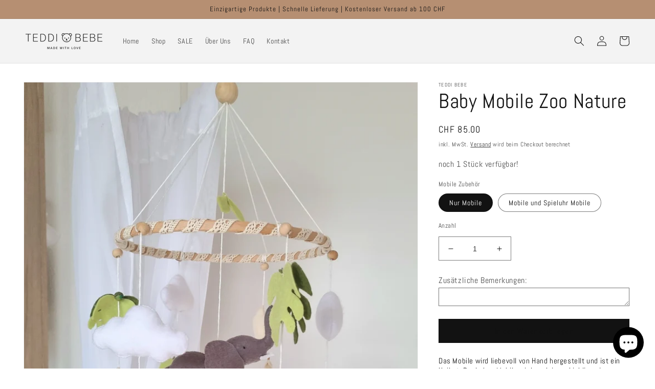

--- FILE ---
content_type: text/html; charset=utf-8
request_url: https://teddi-bebe.ch/products/baby-mobile-zoo-nature
body_size: 46115
content:
<!doctype html>
<html class="no-js" lang="de">
  <head>
    <meta name="google-site-verification" content="cMtRVt8lGGihn7TqxewpfzvZno-xI-i4Te9xU71DpkU" />
    <meta charset="utf-8">
    <meta http-equiv="X-UA-Compatible" content="IE=edge">
    <meta name="viewport" content="width=device-width,initial-scale=1">
    <meta name="theme-color" content="">
    <link rel="canonical" href="https://teddi-bebe.ch/products/baby-mobile-zoo-nature">
    <link rel="preconnect" href="https://cdn.shopify.com" crossorigin><link rel="icon" type="image/png" href="//teddi-bebe.ch/cdn/shop/files/favicon_1.png?crop=center&height=32&v=1650851388&width=32"><link rel="preconnect" href="https://fonts.shopifycdn.com" crossorigin><title>
      Baby Mobile Zoo Nature
 &ndash; Teddi Bebe</title>

    
      <meta name="description" content="Das Mobile wird liebevoll von Hand hergestellt und ist ein Unikat. Dank dem Mobile wird es deinem Liebling nie langweilig und es ist das perfekte Accessoire für dein Babyzimmer. Es kann über dem Stubenwagen, der Wickelkommode oder dem Kinderbett angebracht werden. Materialien: Holz, Filz, Füllmaterial Farben: Braun, gr">
    

    

<meta property="og:site_name" content="Teddi Bebe">
<meta property="og:url" content="https://teddi-bebe.ch/products/baby-mobile-zoo-nature">
<meta property="og:title" content="Baby Mobile Zoo Nature">
<meta property="og:type" content="product">
<meta property="og:description" content="Das Mobile wird liebevoll von Hand hergestellt und ist ein Unikat. Dank dem Mobile wird es deinem Liebling nie langweilig und es ist das perfekte Accessoire für dein Babyzimmer. Es kann über dem Stubenwagen, der Wickelkommode oder dem Kinderbett angebracht werden. Materialien: Holz, Filz, Füllmaterial Farben: Braun, gr"><meta property="og:image" content="http://teddi-bebe.ch/cdn/shop/products/20230401_135809.jpg?v=1680432710">
  <meta property="og:image:secure_url" content="https://teddi-bebe.ch/cdn/shop/products/20230401_135809.jpg?v=1680432710">
  <meta property="og:image:width" content="2735">
  <meta property="og:image:height" content="3647"><meta property="og:price:amount" content="85.00">
  <meta property="og:price:currency" content="CHF"><meta name="twitter:card" content="summary_large_image">
<meta name="twitter:title" content="Baby Mobile Zoo Nature">
<meta name="twitter:description" content="Das Mobile wird liebevoll von Hand hergestellt und ist ein Unikat. Dank dem Mobile wird es deinem Liebling nie langweilig und es ist das perfekte Accessoire für dein Babyzimmer. Es kann über dem Stubenwagen, der Wickelkommode oder dem Kinderbett angebracht werden. Materialien: Holz, Filz, Füllmaterial Farben: Braun, gr">


    <script src="//teddi-bebe.ch/cdn/shop/t/2/assets/global.js?v=135116476141006970691650108196" defer="defer"></script>
    <script>window.performance && window.performance.mark && window.performance.mark('shopify.content_for_header.start');</script><meta name="google-site-verification" content="cMtRVt8lGGihn7TqxewpfzvZno-xI-i4Te9xU71DpkU">
<meta id="shopify-digital-wallet" name="shopify-digital-wallet" content="/63598723303/digital_wallets/dialog">
<link rel="alternate" hreflang="x-default" href="https://teddi-bebe.ch/products/baby-mobile-zoo-nature">
<link rel="alternate" hreflang="de" href="https://teddi-bebe.ch/products/baby-mobile-zoo-nature">
<link rel="alternate" hreflang="fr" href="https://teddi-bebe.ch/fr/products/baby-mobile-zoo-nature">
<link rel="alternate" type="application/json+oembed" href="https://teddi-bebe.ch/products/baby-mobile-zoo-nature.oembed">
<script async="async" src="/checkouts/internal/preloads.js?locale=de-CH"></script>
<script id="shopify-features" type="application/json">{"accessToken":"e04f5f6480d71eea85aecaa8a5767b80","betas":["rich-media-storefront-analytics"],"domain":"teddi-bebe.ch","predictiveSearch":true,"shopId":63598723303,"locale":"de"}</script>
<script>var Shopify = Shopify || {};
Shopify.shop = "teddi-bebe.myshopify.com";
Shopify.locale = "de";
Shopify.currency = {"active":"CHF","rate":"1.0"};
Shopify.country = "CH";
Shopify.theme = {"name":"Kopie von Dawn","id":132206723303,"schema_name":"Dawn","schema_version":"4.0.0","theme_store_id":887,"role":"main"};
Shopify.theme.handle = "null";
Shopify.theme.style = {"id":null,"handle":null};
Shopify.cdnHost = "teddi-bebe.ch/cdn";
Shopify.routes = Shopify.routes || {};
Shopify.routes.root = "/";</script>
<script type="module">!function(o){(o.Shopify=o.Shopify||{}).modules=!0}(window);</script>
<script>!function(o){function n(){var o=[];function n(){o.push(Array.prototype.slice.apply(arguments))}return n.q=o,n}var t=o.Shopify=o.Shopify||{};t.loadFeatures=n(),t.autoloadFeatures=n()}(window);</script>
<script id="shop-js-analytics" type="application/json">{"pageType":"product"}</script>
<script defer="defer" async type="module" src="//teddi-bebe.ch/cdn/shopifycloud/shop-js/modules/v2/client.init-shop-cart-sync_DIwzDt8_.de.esm.js"></script>
<script defer="defer" async type="module" src="//teddi-bebe.ch/cdn/shopifycloud/shop-js/modules/v2/chunk.common_DK6FaseX.esm.js"></script>
<script defer="defer" async type="module" src="//teddi-bebe.ch/cdn/shopifycloud/shop-js/modules/v2/chunk.modal_DJrdBHKE.esm.js"></script>
<script type="module">
  await import("//teddi-bebe.ch/cdn/shopifycloud/shop-js/modules/v2/client.init-shop-cart-sync_DIwzDt8_.de.esm.js");
await import("//teddi-bebe.ch/cdn/shopifycloud/shop-js/modules/v2/chunk.common_DK6FaseX.esm.js");
await import("//teddi-bebe.ch/cdn/shopifycloud/shop-js/modules/v2/chunk.modal_DJrdBHKE.esm.js");

  window.Shopify.SignInWithShop?.initShopCartSync?.({"fedCMEnabled":true,"windoidEnabled":true});

</script>
<script>(function() {
  var isLoaded = false;
  function asyncLoad() {
    if (isLoaded) return;
    isLoaded = true;
    var urls = ["https:\/\/cdn.shopify.com\/s\/files\/1\/0449\/2568\/1820\/t\/4\/assets\/booster_currency.js?v=1624978055\u0026shop=teddi-bebe.myshopify.com"];
    for (var i = 0; i < urls.length; i++) {
      var s = document.createElement('script');
      s.type = 'text/javascript';
      s.async = true;
      s.src = urls[i];
      var x = document.getElementsByTagName('script')[0];
      x.parentNode.insertBefore(s, x);
    }
  };
  if(window.attachEvent) {
    window.attachEvent('onload', asyncLoad);
  } else {
    window.addEventListener('load', asyncLoad, false);
  }
})();</script>
<script id="__st">var __st={"a":63598723303,"offset":3600,"reqid":"8d35ee7d-5ba8-418c-aa4a-e4a4d7dca20e-1769584334","pageurl":"teddi-bebe.ch\/products\/baby-mobile-zoo-nature","u":"47e87e4849a0","p":"product","rtyp":"product","rid":7771063746791};</script>
<script>window.ShopifyPaypalV4VisibilityTracking = true;</script>
<script id="captcha-bootstrap">!function(){'use strict';const t='contact',e='account',n='new_comment',o=[[t,t],['blogs',n],['comments',n],[t,'customer']],c=[[e,'customer_login'],[e,'guest_login'],[e,'recover_customer_password'],[e,'create_customer']],r=t=>t.map((([t,e])=>`form[action*='/${t}']:not([data-nocaptcha='true']) input[name='form_type'][value='${e}']`)).join(','),a=t=>()=>t?[...document.querySelectorAll(t)].map((t=>t.form)):[];function s(){const t=[...o],e=r(t);return a(e)}const i='password',u='form_key',d=['recaptcha-v3-token','g-recaptcha-response','h-captcha-response',i],f=()=>{try{return window.sessionStorage}catch{return}},m='__shopify_v',_=t=>t.elements[u];function p(t,e,n=!1){try{const o=window.sessionStorage,c=JSON.parse(o.getItem(e)),{data:r}=function(t){const{data:e,action:n}=t;return t[m]||n?{data:e,action:n}:{data:t,action:n}}(c);for(const[e,n]of Object.entries(r))t.elements[e]&&(t.elements[e].value=n);n&&o.removeItem(e)}catch(o){console.error('form repopulation failed',{error:o})}}const l='form_type',E='cptcha';function T(t){t.dataset[E]=!0}const w=window,h=w.document,L='Shopify',v='ce_forms',y='captcha';let A=!1;((t,e)=>{const n=(g='f06e6c50-85a8-45c8-87d0-21a2b65856fe',I='https://cdn.shopify.com/shopifycloud/storefront-forms-hcaptcha/ce_storefront_forms_captcha_hcaptcha.v1.5.2.iife.js',D={infoText:'Durch hCaptcha geschützt',privacyText:'Datenschutz',termsText:'Allgemeine Geschäftsbedingungen'},(t,e,n)=>{const o=w[L][v],c=o.bindForm;if(c)return c(t,g,e,D).then(n);var r;o.q.push([[t,g,e,D],n]),r=I,A||(h.body.append(Object.assign(h.createElement('script'),{id:'captcha-provider',async:!0,src:r})),A=!0)});var g,I,D;w[L]=w[L]||{},w[L][v]=w[L][v]||{},w[L][v].q=[],w[L][y]=w[L][y]||{},w[L][y].protect=function(t,e){n(t,void 0,e),T(t)},Object.freeze(w[L][y]),function(t,e,n,w,h,L){const[v,y,A,g]=function(t,e,n){const i=e?o:[],u=t?c:[],d=[...i,...u],f=r(d),m=r(i),_=r(d.filter((([t,e])=>n.includes(e))));return[a(f),a(m),a(_),s()]}(w,h,L),I=t=>{const e=t.target;return e instanceof HTMLFormElement?e:e&&e.form},D=t=>v().includes(t);t.addEventListener('submit',(t=>{const e=I(t);if(!e)return;const n=D(e)&&!e.dataset.hcaptchaBound&&!e.dataset.recaptchaBound,o=_(e),c=g().includes(e)&&(!o||!o.value);(n||c)&&t.preventDefault(),c&&!n&&(function(t){try{if(!f())return;!function(t){const e=f();if(!e)return;const n=_(t);if(!n)return;const o=n.value;o&&e.removeItem(o)}(t);const e=Array.from(Array(32),(()=>Math.random().toString(36)[2])).join('');!function(t,e){_(t)||t.append(Object.assign(document.createElement('input'),{type:'hidden',name:u})),t.elements[u].value=e}(t,e),function(t,e){const n=f();if(!n)return;const o=[...t.querySelectorAll(`input[type='${i}']`)].map((({name:t})=>t)),c=[...d,...o],r={};for(const[a,s]of new FormData(t).entries())c.includes(a)||(r[a]=s);n.setItem(e,JSON.stringify({[m]:1,action:t.action,data:r}))}(t,e)}catch(e){console.error('failed to persist form',e)}}(e),e.submit())}));const S=(t,e)=>{t&&!t.dataset[E]&&(n(t,e.some((e=>e===t))),T(t))};for(const o of['focusin','change'])t.addEventListener(o,(t=>{const e=I(t);D(e)&&S(e,y())}));const B=e.get('form_key'),M=e.get(l),P=B&&M;t.addEventListener('DOMContentLoaded',(()=>{const t=y();if(P)for(const e of t)e.elements[l].value===M&&p(e,B);[...new Set([...A(),...v().filter((t=>'true'===t.dataset.shopifyCaptcha))])].forEach((e=>S(e,t)))}))}(h,new URLSearchParams(w.location.search),n,t,e,['guest_login'])})(!0,!0)}();</script>
<script integrity="sha256-4kQ18oKyAcykRKYeNunJcIwy7WH5gtpwJnB7kiuLZ1E=" data-source-attribution="shopify.loadfeatures" defer="defer" src="//teddi-bebe.ch/cdn/shopifycloud/storefront/assets/storefront/load_feature-a0a9edcb.js" crossorigin="anonymous"></script>
<script data-source-attribution="shopify.dynamic_checkout.dynamic.init">var Shopify=Shopify||{};Shopify.PaymentButton=Shopify.PaymentButton||{isStorefrontPortableWallets:!0,init:function(){window.Shopify.PaymentButton.init=function(){};var t=document.createElement("script");t.src="https://teddi-bebe.ch/cdn/shopifycloud/portable-wallets/latest/portable-wallets.de.js",t.type="module",document.head.appendChild(t)}};
</script>
<script data-source-attribution="shopify.dynamic_checkout.buyer_consent">
  function portableWalletsHideBuyerConsent(e){var t=document.getElementById("shopify-buyer-consent"),n=document.getElementById("shopify-subscription-policy-button");t&&n&&(t.classList.add("hidden"),t.setAttribute("aria-hidden","true"),n.removeEventListener("click",e))}function portableWalletsShowBuyerConsent(e){var t=document.getElementById("shopify-buyer-consent"),n=document.getElementById("shopify-subscription-policy-button");t&&n&&(t.classList.remove("hidden"),t.removeAttribute("aria-hidden"),n.addEventListener("click",e))}window.Shopify?.PaymentButton&&(window.Shopify.PaymentButton.hideBuyerConsent=portableWalletsHideBuyerConsent,window.Shopify.PaymentButton.showBuyerConsent=portableWalletsShowBuyerConsent);
</script>
<script data-source-attribution="shopify.dynamic_checkout.cart.bootstrap">document.addEventListener("DOMContentLoaded",(function(){function t(){return document.querySelector("shopify-accelerated-checkout-cart, shopify-accelerated-checkout")}if(t())Shopify.PaymentButton.init();else{new MutationObserver((function(e,n){t()&&(Shopify.PaymentButton.init(),n.disconnect())})).observe(document.body,{childList:!0,subtree:!0})}}));
</script>
<script id='scb4127' type='text/javascript' async='' src='https://teddi-bebe.ch/cdn/shopifycloud/privacy-banner/storefront-banner.js'></script><link id="shopify-accelerated-checkout-styles" rel="stylesheet" media="screen" href="https://teddi-bebe.ch/cdn/shopifycloud/portable-wallets/latest/accelerated-checkout-backwards-compat.css" crossorigin="anonymous">
<style id="shopify-accelerated-checkout-cart">
        #shopify-buyer-consent {
  margin-top: 1em;
  display: inline-block;
  width: 100%;
}

#shopify-buyer-consent.hidden {
  display: none;
}

#shopify-subscription-policy-button {
  background: none;
  border: none;
  padding: 0;
  text-decoration: underline;
  font-size: inherit;
  cursor: pointer;
}

#shopify-subscription-policy-button::before {
  box-shadow: none;
}

      </style>
<script id="sections-script" data-sections="main-product,product-recommendations,header,footer" defer="defer" src="//teddi-bebe.ch/cdn/shop/t/2/compiled_assets/scripts.js?v=683"></script>
<script>window.performance && window.performance.mark && window.performance.mark('shopify.content_for_header.end');</script>


    <style data-shopify>
      @font-face {
  font-family: Abel;
  font-weight: 400;
  font-style: normal;
  font-display: swap;
  src: url("//teddi-bebe.ch/cdn/fonts/abel/abel_n4.0254805ccf79872a96d53996a984f2b9039f9995.woff2") format("woff2"),
       url("//teddi-bebe.ch/cdn/fonts/abel/abel_n4.635ebaebd760542724b79271de73bae7c2091173.woff") format("woff");
}

      
      
      
      @font-face {
  font-family: Abel;
  font-weight: 400;
  font-style: normal;
  font-display: swap;
  src: url("//teddi-bebe.ch/cdn/fonts/abel/abel_n4.0254805ccf79872a96d53996a984f2b9039f9995.woff2") format("woff2"),
       url("//teddi-bebe.ch/cdn/fonts/abel/abel_n4.635ebaebd760542724b79271de73bae7c2091173.woff") format("woff");
}


      :root {
        --font-body-family: Abel, sans-serif;
        --font-body-style: normal;
        --font-body-weight: 400;

        --font-heading-family: Abel, sans-serif;
        --font-heading-style: normal;
        --font-heading-weight: 400;

        --font-body-scale: 1.0;
        --font-heading-scale: 1.0;

        --color-base-text: 18, 18, 18;
        --color-shadow: 18, 18, 18;
        --color-base-background-1: 255, 255, 255;
        --color-base-background-2: 243, 243, 243;
        --color-base-solid-button-labels: 18, 18, 18;
        --color-base-outline-button-labels: 18, 18, 18;
        --color-base-accent-1: 18, 18, 18;
        --color-base-accent-2: 182, 143, 114;
        --payment-terms-background-color: #ffffff;

        --gradient-base-background-1: #ffffff;
        --gradient-base-background-2: #f3f3f3;
        --gradient-base-accent-1: #121212;
        --gradient-base-accent-2: #b68f72;

        --media-padding: px;
        --media-border-opacity: 0.05;
        --media-border-width: 1px;
        --media-radius: 0px;
        --media-shadow-opacity: 0.0;
        --media-shadow-horizontal-offset: 0px;
        --media-shadow-vertical-offset: 4px;
        --media-shadow-blur-radius: 5px;

        --page-width: 140rem;
        --page-width-margin: 0rem;

        --card-image-padding: 0.0rem;
        --card-corner-radius: 0.0rem;
        --card-text-alignment: left;
        --card-border-width: 0.0rem;
        --card-border-opacity: 0.1;
        --card-shadow-opacity: 0.0;
        --card-shadow-horizontal-offset: 0.0rem;
        --card-shadow-vertical-offset: 0.4rem;
        --card-shadow-blur-radius: 0.5rem;

        --badge-corner-radius: 4.0rem;

        --popup-border-width: 1px;
        --popup-border-opacity: 0.1;
        --popup-corner-radius: 0px;
        --popup-shadow-opacity: 0.0;
        --popup-shadow-horizontal-offset: 0px;
        --popup-shadow-vertical-offset: 4px;
        --popup-shadow-blur-radius: 5px;

        --drawer-border-width: 1px;
        --drawer-border-opacity: 0.1;
        --drawer-shadow-opacity: 0.0;
        --drawer-shadow-horizontal-offset: 0px;
        --drawer-shadow-vertical-offset: 4px;
        --drawer-shadow-blur-radius: 5px;

        --spacing-sections-desktop: 0px;
        --spacing-sections-mobile: 0px;

        --grid-desktop-vertical-spacing: 8px;
        --grid-desktop-horizontal-spacing: 8px;
        --grid-mobile-vertical-spacing: 4px;
        --grid-mobile-horizontal-spacing: 4px;

        --text-boxes-border-opacity: 0.1;
        --text-boxes-border-width: 0px;
        --text-boxes-radius: 0px;
        --text-boxes-shadow-opacity: 0.0;
        --text-boxes-shadow-horizontal-offset: 0px;
        --text-boxes-shadow-vertical-offset: 4px;
        --text-boxes-shadow-blur-radius: 5px;

        --buttons-radius: 0px;
        --buttons-radius-outset: 0px;
        --buttons-border-width: 1px;
        --buttons-border-opacity: 1.0;
        --buttons-shadow-opacity: 0.0;
        --buttons-shadow-horizontal-offset: 0px;
        --buttons-shadow-vertical-offset: 4px;
        --buttons-shadow-blur-radius: 5px;
        --buttons-border-offset: 0px;

        --inputs-radius: 0px;
        --inputs-border-width: 1px;
        --inputs-border-opacity: 0.55;
        --inputs-shadow-opacity: 0.0;
        --inputs-shadow-horizontal-offset: 0px;
        --inputs-margin-offset: 0px;
        --inputs-shadow-vertical-offset: -6px;
        --inputs-shadow-blur-radius: 5px;
        --inputs-radius-outset: 0px;

        --variant-pills-radius: 40px;
        --variant-pills-border-width: 1px;
        --variant-pills-border-opacity: 0.55;
        --variant-pills-shadow-opacity: 0.0;
        --variant-pills-shadow-horizontal-offset: 0px;
        --variant-pills-shadow-vertical-offset: 4px;
        --variant-pills-shadow-blur-radius: 5px;
      }

      *,
      *::before,
      *::after {
        box-sizing: inherit;
      }

      html {
        box-sizing: border-box;
        font-size: calc(var(--font-body-scale) * 62.5%);
        height: 100%;
      }

      body {
        display: grid;
        grid-template-rows: auto auto 1fr auto;
        grid-template-columns: 100%;
        min-height: 100%;
        margin: 0;
        font-size: 1.5rem;
        letter-spacing: 0.06rem;
        line-height: calc(1 + 0.8 / var(--font-body-scale));
        font-family: var(--font-body-family);
        font-style: var(--font-body-style);
        font-weight: var(--font-body-weight);
      }

      @media screen and (min-width: 750px) {
        body {
          font-size: 1.6rem;
        }
      }
    </style>

    <link href="//teddi-bebe.ch/cdn/shop/t/2/assets/base.css?v=144791463138362363711650940195" rel="stylesheet" type="text/css" media="all" />
<link rel="preload" as="font" href="//teddi-bebe.ch/cdn/fonts/abel/abel_n4.0254805ccf79872a96d53996a984f2b9039f9995.woff2" type="font/woff2" crossorigin><link rel="preload" as="font" href="//teddi-bebe.ch/cdn/fonts/abel/abel_n4.0254805ccf79872a96d53996a984f2b9039f9995.woff2" type="font/woff2" crossorigin><link rel="stylesheet" href="//teddi-bebe.ch/cdn/shop/t/2/assets/component-predictive-search.css?v=165644661289088488651650108187" media="print" onload="this.media='all'"><script>document.documentElement.className = document.documentElement.className.replace('no-js', 'js');
    if (Shopify.designMode) {
      document.documentElement.classList.add('shopify-design-mode');
    }
    </script>
    <meta name="google-site-verification" content="oYftAJvgz_vKo0p9_iaxP92nBb4EIr3P6IPQWx4C0JQ" />
  
<!-- BEGIN app block: shopify://apps/judge-me-reviews/blocks/judgeme_core/61ccd3b1-a9f2-4160-9fe9-4fec8413e5d8 --><!-- Start of Judge.me Core -->






<link rel="dns-prefetch" href="https://cdnwidget.judge.me">
<link rel="dns-prefetch" href="https://cdn.judge.me">
<link rel="dns-prefetch" href="https://cdn1.judge.me">
<link rel="dns-prefetch" href="https://api.judge.me">

<script data-cfasync='false' class='jdgm-settings-script'>window.jdgmSettings={"pagination":5,"disable_web_reviews":false,"badge_no_review_text":"Keine Bewertungen","badge_n_reviews_text":"{{ n }} Bewertung/Bewertungen","hide_badge_preview_if_no_reviews":true,"badge_hide_text":true,"enforce_center_preview_badge":false,"widget_title":"Kundenbewertungen","widget_open_form_text":"Bewertung schreiben","widget_close_form_text":"Bewertung abbrechen","widget_refresh_page_text":"Seite aktualisieren","widget_summary_text":"Basierend auf {{ number_of_reviews }} Bewertung/Bewertungen","widget_no_review_text":"Schreiben Sie die erste Bewertung","widget_name_field_text":"Anzeigename","widget_verified_name_field_text":"Verifizierter Name (öffentlich)","widget_name_placeholder_text":"Anzeigename","widget_required_field_error_text":"Dieses Feld ist erforderlich.","widget_email_field_text":"E-Mail-Adresse","widget_verified_email_field_text":"Verifizierte E-Mail (privat, kann nicht bearbeitet werden)","widget_email_placeholder_text":"Ihre E-Mail-Adresse","widget_email_field_error_text":"Bitte geben Sie eine gültige E-Mail-Adresse ein.","widget_rating_field_text":"Bewertung","widget_review_title_field_text":"Bewertungstitel","widget_review_title_placeholder_text":"Geben Sie Ihrer Bewertung einen Titel","widget_review_body_field_text":"Bewertungsinhalt","widget_review_body_placeholder_text":"Beginnen Sie hier zu schreiben...","widget_pictures_field_text":"Bild/Video (optional)","widget_submit_review_text":"Bewertung abschicken","widget_submit_verified_review_text":"Verifizierte Bewertung abschicken","widget_submit_success_msg_with_auto_publish":"Vielen Dank! Bitte aktualisieren Sie die Seite in wenigen Momenten, um Ihre Bewertung zu sehen. Sie können Ihre Bewertung entfernen oder bearbeiten, indem Sie sich bei \u003ca href='https://judge.me/login' target='_blank' rel='nofollow noopener'\u003eJudge.me\u003c/a\u003e anmelden","widget_submit_success_msg_no_auto_publish":"Vielen Dank! Ihre Bewertung wird veröffentlicht, sobald sie vom Shop-Administrator genehmigt wurde. Sie können Ihre Bewertung entfernen oder bearbeiten, indem Sie sich bei \u003ca href='https://judge.me/login' target='_blank' rel='nofollow noopener'\u003eJudge.me\u003c/a\u003e anmelden","widget_show_default_reviews_out_of_total_text":"Es werden {{ n_reviews_shown }} von {{ n_reviews }} Bewertungen angezeigt.","widget_show_all_link_text":"Alle anzeigen","widget_show_less_link_text":"Weniger anzeigen","widget_author_said_text":"{{ reviewer_name }} sagte:","widget_days_text":"vor {{ n }} Tag/Tagen","widget_weeks_text":"vor {{ n }} Woche/Wochen","widget_months_text":"vor {{ n }} Monat/Monaten","widget_years_text":"vor {{ n }} Jahr/Jahren","widget_yesterday_text":"Gestern","widget_today_text":"Heute","widget_replied_text":"\u003e\u003e {{ shop_name }} antwortete:","widget_read_more_text":"Mehr lesen","widget_reviewer_name_as_initial":"","widget_rating_filter_color":"#fbcd0a","widget_rating_filter_see_all_text":"Alle Bewertungen anzeigen","widget_sorting_most_recent_text":"Neueste","widget_sorting_highest_rating_text":"Höchste Bewertung","widget_sorting_lowest_rating_text":"Niedrigste Bewertung","widget_sorting_with_pictures_text":"Nur Bilder","widget_sorting_most_helpful_text":"Hilfreichste","widget_open_question_form_text":"Eine Frage stellen","widget_reviews_subtab_text":"Bewertungen","widget_questions_subtab_text":"Fragen","widget_question_label_text":"Frage","widget_answer_label_text":"Antwort","widget_question_placeholder_text":"Schreiben Sie hier Ihre Frage","widget_submit_question_text":"Frage absenden","widget_question_submit_success_text":"Vielen Dank für Ihre Frage! Wir werden Sie benachrichtigen, sobald sie beantwortet wird.","verified_badge_text":"Verifiziert","verified_badge_bg_color":"","verified_badge_text_color":"","verified_badge_placement":"left-of-reviewer-name","widget_review_max_height":"","widget_hide_border":false,"widget_social_share":false,"widget_thumb":false,"widget_review_location_show":false,"widget_location_format":"","all_reviews_include_out_of_store_products":true,"all_reviews_out_of_store_text":"(außerhalb des Shops)","all_reviews_pagination":100,"all_reviews_product_name_prefix_text":"über","enable_review_pictures":true,"enable_question_anwser":false,"widget_theme":"default","review_date_format":"mm/dd/yyyy","default_sort_method":"most-recent","widget_product_reviews_subtab_text":"Produktbewertungen","widget_shop_reviews_subtab_text":"Shop-Bewertungen","widget_other_products_reviews_text":"Bewertungen für andere Produkte","widget_store_reviews_subtab_text":"Shop-Bewertungen","widget_no_store_reviews_text":"Dieser Shop hat noch keine Bewertungen erhalten","widget_web_restriction_product_reviews_text":"Dieses Produkt hat noch keine Bewertungen erhalten","widget_no_items_text":"Keine Elemente gefunden","widget_show_more_text":"Mehr anzeigen","widget_write_a_store_review_text":"Shop-Bewertung schreiben","widget_other_languages_heading":"Bewertungen in anderen Sprachen","widget_translate_review_text":"Bewertung übersetzen nach {{ language }}","widget_translating_review_text":"Übersetzung läuft...","widget_show_original_translation_text":"Original anzeigen ({{ language }})","widget_translate_review_failed_text":"Bewertung konnte nicht übersetzt werden.","widget_translate_review_retry_text":"Erneut versuchen","widget_translate_review_try_again_later_text":"Versuchen Sie es später noch einmal","show_product_url_for_grouped_product":false,"widget_sorting_pictures_first_text":"Bilder zuerst","show_pictures_on_all_rev_page_mobile":false,"show_pictures_on_all_rev_page_desktop":false,"floating_tab_hide_mobile_install_preference":false,"floating_tab_button_name":"★ Bewertungen","floating_tab_title":"Lassen Sie Kunden für uns sprechen","floating_tab_button_color":"","floating_tab_button_background_color":"","floating_tab_url":"","floating_tab_url_enabled":false,"floating_tab_tab_style":"text","all_reviews_text_badge_text":"Kunden bewerten uns mit {{ shop.metafields.judgeme.all_reviews_rating | round: 1 }}/5 basierend auf {{ shop.metafields.judgeme.all_reviews_count }} Bewertungen.","all_reviews_text_badge_text_branded_style":"{{ shop.metafields.judgeme.all_reviews_rating | round: 1 }} von 5 Sternen basierend auf {{ shop.metafields.judgeme.all_reviews_count }} Bewertungen","is_all_reviews_text_badge_a_link":false,"show_stars_for_all_reviews_text_badge":false,"all_reviews_text_badge_url":"","all_reviews_text_style":"branded","all_reviews_text_color_style":"judgeme_brand_color","all_reviews_text_color":"#108474","all_reviews_text_show_jm_brand":true,"featured_carousel_show_header":true,"featured_carousel_title":"Lassen Sie Kunden für uns sprechen","testimonials_carousel_title":"Kunden sagen uns","videos_carousel_title":"Echte Kunden-Geschichten","cards_carousel_title":"Kunden sagen uns","featured_carousel_count_text":"aus {{ n }} Bewertungen","featured_carousel_add_link_to_all_reviews_page":false,"featured_carousel_url":"","featured_carousel_show_images":true,"featured_carousel_autoslide_interval":5,"featured_carousel_arrows_on_the_sides":false,"featured_carousel_height":250,"featured_carousel_width":80,"featured_carousel_image_size":0,"featured_carousel_image_height":250,"featured_carousel_arrow_color":"#eeeeee","verified_count_badge_style":"branded","verified_count_badge_orientation":"horizontal","verified_count_badge_color_style":"judgeme_brand_color","verified_count_badge_color":"#108474","is_verified_count_badge_a_link":false,"verified_count_badge_url":"","verified_count_badge_show_jm_brand":true,"widget_rating_preset_default":5,"widget_first_sub_tab":"product-reviews","widget_show_histogram":true,"widget_histogram_use_custom_color":false,"widget_pagination_use_custom_color":false,"widget_star_use_custom_color":false,"widget_verified_badge_use_custom_color":false,"widget_write_review_use_custom_color":false,"picture_reminder_submit_button":"Upload Pictures","enable_review_videos":false,"mute_video_by_default":false,"widget_sorting_videos_first_text":"Videos zuerst","widget_review_pending_text":"Ausstehend","featured_carousel_items_for_large_screen":3,"social_share_options_order":"Facebook,Twitter","remove_microdata_snippet":true,"disable_json_ld":false,"enable_json_ld_products":false,"preview_badge_show_question_text":false,"preview_badge_no_question_text":"Keine Fragen","preview_badge_n_question_text":"{{ number_of_questions }} Frage/Fragen","qa_badge_show_icon":false,"qa_badge_position":"same-row","remove_judgeme_branding":false,"widget_add_search_bar":false,"widget_search_bar_placeholder":"Suchen","widget_sorting_verified_only_text":"Nur verifizierte","featured_carousel_theme":"default","featured_carousel_show_rating":true,"featured_carousel_show_title":true,"featured_carousel_show_body":true,"featured_carousel_show_date":false,"featured_carousel_show_reviewer":true,"featured_carousel_show_product":false,"featured_carousel_header_background_color":"#108474","featured_carousel_header_text_color":"#ffffff","featured_carousel_name_product_separator":"reviewed","featured_carousel_full_star_background":"#108474","featured_carousel_empty_star_background":"#dadada","featured_carousel_vertical_theme_background":"#f9fafb","featured_carousel_verified_badge_enable":true,"featured_carousel_verified_badge_color":"#108474","featured_carousel_border_style":"round","featured_carousel_review_line_length_limit":3,"featured_carousel_more_reviews_button_text":"Mehr Bewertungen lesen","featured_carousel_view_product_button_text":"Produkt ansehen","all_reviews_page_load_reviews_on":"scroll","all_reviews_page_load_more_text":"Mehr Bewertungen laden","disable_fb_tab_reviews":false,"enable_ajax_cdn_cache":false,"widget_advanced_speed_features":5,"widget_public_name_text":"wird öffentlich angezeigt wie","default_reviewer_name":"John Smith","default_reviewer_name_has_non_latin":true,"widget_reviewer_anonymous":"Anonym","medals_widget_title":"Judge.me Bewertungsmedaillen","medals_widget_background_color":"#f9fafb","medals_widget_position":"footer_all_pages","medals_widget_border_color":"#f9fafb","medals_widget_verified_text_position":"left","medals_widget_use_monochromatic_version":false,"medals_widget_elements_color":"#108474","show_reviewer_avatar":true,"widget_invalid_yt_video_url_error_text":"Keine YouTube-Video-URL","widget_max_length_field_error_text":"Bitte geben Sie nicht mehr als {0} Zeichen ein.","widget_show_country_flag":false,"widget_show_collected_via_shop_app":true,"widget_verified_by_shop_badge_style":"light","widget_verified_by_shop_text":"Verifiziert vom Shop","widget_show_photo_gallery":false,"widget_load_with_code_splitting":true,"widget_ugc_install_preference":false,"widget_ugc_title":"Von uns hergestellt, von Ihnen geteilt","widget_ugc_subtitle":"Markieren Sie uns, um Ihr Bild auf unserer Seite zu sehen","widget_ugc_arrows_color":"#ffffff","widget_ugc_primary_button_text":"Jetzt kaufen","widget_ugc_primary_button_background_color":"#108474","widget_ugc_primary_button_text_color":"#ffffff","widget_ugc_primary_button_border_width":"0","widget_ugc_primary_button_border_style":"none","widget_ugc_primary_button_border_color":"#108474","widget_ugc_primary_button_border_radius":"25","widget_ugc_secondary_button_text":"Mehr laden","widget_ugc_secondary_button_background_color":"#ffffff","widget_ugc_secondary_button_text_color":"#108474","widget_ugc_secondary_button_border_width":"2","widget_ugc_secondary_button_border_style":"solid","widget_ugc_secondary_button_border_color":"#108474","widget_ugc_secondary_button_border_radius":"25","widget_ugc_reviews_button_text":"Bewertungen ansehen","widget_ugc_reviews_button_background_color":"#ffffff","widget_ugc_reviews_button_text_color":"#108474","widget_ugc_reviews_button_border_width":"2","widget_ugc_reviews_button_border_style":"solid","widget_ugc_reviews_button_border_color":"#108474","widget_ugc_reviews_button_border_radius":"25","widget_ugc_reviews_button_link_to":"judgeme-reviews-page","widget_ugc_show_post_date":true,"widget_ugc_max_width":"800","widget_rating_metafield_value_type":true,"widget_primary_color":"#108474","widget_enable_secondary_color":false,"widget_secondary_color":"#edf5f5","widget_summary_average_rating_text":"{{ average_rating }} von 5","widget_media_grid_title":"Kundenfotos \u0026 -videos","widget_media_grid_see_more_text":"Mehr sehen","widget_round_style":false,"widget_show_product_medals":true,"widget_verified_by_judgeme_text":"Verifiziert von Judge.me","widget_show_store_medals":true,"widget_verified_by_judgeme_text_in_store_medals":"Verifiziert von Judge.me","widget_media_field_exceed_quantity_message":"Entschuldigung, wir können nur {{ max_media }} für eine Bewertung akzeptieren.","widget_media_field_exceed_limit_message":"{{ file_name }} ist zu groß, bitte wählen Sie ein {{ media_type }} kleiner als {{ size_limit }}MB.","widget_review_submitted_text":"Bewertung abgesendet!","widget_question_submitted_text":"Frage abgesendet!","widget_close_form_text_question":"Abbrechen","widget_write_your_answer_here_text":"Schreiben Sie hier Ihre Antwort","widget_enabled_branded_link":true,"widget_show_collected_by_judgeme":true,"widget_reviewer_name_color":"","widget_write_review_text_color":"","widget_write_review_bg_color":"","widget_collected_by_judgeme_text":"gesammelt von Judge.me","widget_pagination_type":"standard","widget_load_more_text":"Mehr laden","widget_load_more_color":"#108474","widget_full_review_text":"Vollständige Bewertung","widget_read_more_reviews_text":"Mehr Bewertungen lesen","widget_read_questions_text":"Fragen lesen","widget_questions_and_answers_text":"Fragen \u0026 Antworten","widget_verified_by_text":"Verifiziert von","widget_verified_text":"Verifiziert","widget_number_of_reviews_text":"{{ number_of_reviews }} Bewertungen","widget_back_button_text":"Zurück","widget_next_button_text":"Weiter","widget_custom_forms_filter_button":"Filter","custom_forms_style":"horizontal","widget_show_review_information":false,"how_reviews_are_collected":"Wie werden Bewertungen gesammelt?","widget_show_review_keywords":false,"widget_gdpr_statement":"Wie wir Ihre Daten verwenden: Wir kontaktieren Sie nur bezüglich der von Ihnen abgegebenen Bewertung und nur, wenn nötig. Durch das Absenden Ihrer Bewertung stimmen Sie den \u003ca href='https://judge.me/terms' target='_blank' rel='nofollow noopener'\u003eNutzungsbedingungen\u003c/a\u003e, der \u003ca href='https://judge.me/privacy' target='_blank' rel='nofollow noopener'\u003eDatenschutzrichtlinie\u003c/a\u003e und den \u003ca href='https://judge.me/content-policy' target='_blank' rel='nofollow noopener'\u003eInhaltsrichtlinien\u003c/a\u003e von Judge.me zu.","widget_multilingual_sorting_enabled":false,"widget_translate_review_content_enabled":false,"widget_translate_review_content_method":"manual","popup_widget_review_selection":"automatically_with_pictures","popup_widget_round_border_style":true,"popup_widget_show_title":true,"popup_widget_show_body":true,"popup_widget_show_reviewer":false,"popup_widget_show_product":true,"popup_widget_show_pictures":true,"popup_widget_use_review_picture":true,"popup_widget_show_on_home_page":true,"popup_widget_show_on_product_page":true,"popup_widget_show_on_collection_page":true,"popup_widget_show_on_cart_page":true,"popup_widget_position":"bottom_left","popup_widget_first_review_delay":5,"popup_widget_duration":5,"popup_widget_interval":5,"popup_widget_review_count":5,"popup_widget_hide_on_mobile":true,"review_snippet_widget_round_border_style":true,"review_snippet_widget_card_color":"#FFFFFF","review_snippet_widget_slider_arrows_background_color":"#FFFFFF","review_snippet_widget_slider_arrows_color":"#000000","review_snippet_widget_star_color":"#108474","show_product_variant":false,"all_reviews_product_variant_label_text":"Variante: ","widget_show_verified_branding":true,"widget_ai_summary_title":"Kunden sagen","widget_ai_summary_disclaimer":"KI-gestützte Bewertungszusammenfassung basierend auf aktuellen Kundenbewertungen","widget_show_ai_summary":false,"widget_show_ai_summary_bg":false,"widget_show_review_title_input":true,"redirect_reviewers_invited_via_email":"external_form","request_store_review_after_product_review":false,"request_review_other_products_in_order":false,"review_form_color_scheme":"default","review_form_corner_style":"square","review_form_star_color":{},"review_form_text_color":"#333333","review_form_background_color":"#ffffff","review_form_field_background_color":"#fafafa","review_form_button_color":{},"review_form_button_text_color":"#ffffff","review_form_modal_overlay_color":"#000000","review_content_screen_title_text":"Wie würden Sie dieses Produkt bewerten?","review_content_introduction_text":"Wir würden uns freuen, wenn Sie etwas über Ihre Erfahrung teilen würden.","store_review_form_title_text":"Wie würden Sie diesen Shop bewerten?","store_review_form_introduction_text":"Wir würden uns freuen, wenn Sie etwas über Ihre Erfahrung teilen würden.","show_review_guidance_text":true,"one_star_review_guidance_text":"Schlecht","five_star_review_guidance_text":"Großartig","customer_information_screen_title_text":"Über Sie","customer_information_introduction_text":"Bitte teilen Sie uns mehr über sich mit.","custom_questions_screen_title_text":"Ihre Erfahrung im Detail","custom_questions_introduction_text":"Hier sind einige Fragen, die uns helfen, mehr über Ihre Erfahrung zu verstehen.","review_submitted_screen_title_text":"Vielen Dank für Ihre Bewertung!","review_submitted_screen_thank_you_text":"Wir verarbeiten sie und sie wird bald im Shop erscheinen.","review_submitted_screen_email_verification_text":"Bitte bestätigen Sie Ihre E-Mail-Adresse, indem Sie auf den Link klicken, den wir Ihnen gerade gesendet haben. Dies hilft uns, die Bewertungen authentisch zu halten.","review_submitted_request_store_review_text":"Möchten Sie Ihre Erfahrung beim Einkaufen bei uns teilen?","review_submitted_review_other_products_text":"Möchten Sie diese Produkte bewerten?","store_review_screen_title_text":"Möchten Sie Ihre Erfahrung mit uns teilen?","store_review_introduction_text":"Wir würden uns freuen, wenn Sie etwas über Ihre Erfahrung teilen würden.","reviewer_media_screen_title_picture_text":"Bild teilen","reviewer_media_introduction_picture_text":"Laden Sie ein Foto hoch, um Ihre Bewertung zu unterstützen.","reviewer_media_screen_title_video_text":"Video teilen","reviewer_media_introduction_video_text":"Laden Sie ein Video hoch, um Ihre Bewertung zu unterstützen.","reviewer_media_screen_title_picture_or_video_text":"Bild oder Video teilen","reviewer_media_introduction_picture_or_video_text":"Laden Sie ein Foto oder Video hoch, um Ihre Bewertung zu unterstützen.","reviewer_media_youtube_url_text":"Fügen Sie hier Ihre Youtube-URL ein","advanced_settings_next_step_button_text":"Weiter","advanced_settings_close_review_button_text":"Schließen","modal_write_review_flow":false,"write_review_flow_required_text":"Erforderlich","write_review_flow_privacy_message_text":"Wir respektieren Ihre Privatsphäre.","write_review_flow_anonymous_text":"Bewertung als anonym","write_review_flow_visibility_text":"Dies wird nicht für andere Kunden sichtbar sein.","write_review_flow_multiple_selection_help_text":"Wählen Sie so viele aus, wie Sie möchten","write_review_flow_single_selection_help_text":"Wählen Sie eine Option","write_review_flow_required_field_error_text":"Dieses Feld ist erforderlich","write_review_flow_invalid_email_error_text":"Bitte geben Sie eine gültige E-Mail-Adresse ein","write_review_flow_max_length_error_text":"Max. {{ max_length }} Zeichen.","write_review_flow_media_upload_text":"\u003cb\u003eZum Hochladen klicken\u003c/b\u003e oder ziehen und ablegen","write_review_flow_gdpr_statement":"Wir kontaktieren Sie nur bei Bedarf bezüglich Ihrer Bewertung. Mit dem Absenden Ihrer Bewertung stimmen Sie unseren \u003ca href='https://judge.me/terms' target='_blank' rel='nofollow noopener'\u003eGeschäftsbedingungen\u003c/a\u003e und unserer \u003ca href='https://judge.me/privacy' target='_blank' rel='nofollow noopener'\u003eDatenschutzrichtlinie\u003c/a\u003e zu.","rating_only_reviews_enabled":false,"show_negative_reviews_help_screen":false,"new_review_flow_help_screen_rating_threshold":3,"negative_review_resolution_screen_title_text":"Erzählen Sie uns mehr","negative_review_resolution_text":"Ihre Erfahrung ist uns wichtig. Falls es Probleme mit Ihrem Kauf gab, sind wir hier, um zu helfen. Zögern Sie nicht, uns zu kontaktieren, wir würden gerne die Gelegenheit haben, die Dinge zu korrigieren.","negative_review_resolution_button_text":"Kontaktieren Sie uns","negative_review_resolution_proceed_with_review_text":"Hinterlassen Sie eine Bewertung","negative_review_resolution_subject":"Problem mit dem Kauf von {{ shop_name }}.{{ order_name }}","preview_badge_collection_page_install_status":false,"widget_review_custom_css":"","preview_badge_custom_css":"","preview_badge_stars_count":"5-stars","featured_carousel_custom_css":"","floating_tab_custom_css":"","all_reviews_widget_custom_css":"","medals_widget_custom_css":"","verified_badge_custom_css":"","all_reviews_text_custom_css":"","transparency_badges_collected_via_store_invite":false,"transparency_badges_from_another_provider":false,"transparency_badges_collected_from_store_visitor":false,"transparency_badges_collected_by_verified_review_provider":false,"transparency_badges_earned_reward":false,"transparency_badges_collected_via_store_invite_text":"Bewertung gesammelt durch eine Einladung zum Shop","transparency_badges_from_another_provider_text":"Bewertung gesammelt von einem anderen Anbieter","transparency_badges_collected_from_store_visitor_text":"Bewertung gesammelt von einem Shop-Besucher","transparency_badges_written_in_google_text":"Bewertung in Google geschrieben","transparency_badges_written_in_etsy_text":"Bewertung in Etsy geschrieben","transparency_badges_written_in_shop_app_text":"Bewertung in Shop App geschrieben","transparency_badges_earned_reward_text":"Bewertung erhielt eine Belohnung für zukünftige Bestellungen","product_review_widget_per_page":10,"widget_store_review_label_text":"Shop-Bewertung","checkout_comment_extension_title_on_product_page":"Customer Comments","checkout_comment_extension_num_latest_comment_show":5,"checkout_comment_extension_format":"name_and_timestamp","checkout_comment_customer_name":"last_initial","checkout_comment_comment_notification":true,"preview_badge_collection_page_install_preference":false,"preview_badge_home_page_install_preference":false,"preview_badge_product_page_install_preference":false,"review_widget_install_preference":"","review_carousel_install_preference":false,"floating_reviews_tab_install_preference":"none","verified_reviews_count_badge_install_preference":false,"all_reviews_text_install_preference":false,"review_widget_best_location":false,"judgeme_medals_install_preference":false,"review_widget_revamp_enabled":false,"review_widget_qna_enabled":false,"review_widget_header_theme":"minimal","review_widget_widget_title_enabled":true,"review_widget_header_text_size":"medium","review_widget_header_text_weight":"regular","review_widget_average_rating_style":"compact","review_widget_bar_chart_enabled":true,"review_widget_bar_chart_type":"numbers","review_widget_bar_chart_style":"standard","review_widget_expanded_media_gallery_enabled":false,"review_widget_reviews_section_theme":"standard","review_widget_image_style":"thumbnails","review_widget_review_image_ratio":"square","review_widget_stars_size":"medium","review_widget_verified_badge":"standard_text","review_widget_review_title_text_size":"medium","review_widget_review_text_size":"medium","review_widget_review_text_length":"medium","review_widget_number_of_columns_desktop":3,"review_widget_carousel_transition_speed":5,"review_widget_custom_questions_answers_display":"always","review_widget_button_text_color":"#FFFFFF","review_widget_text_color":"#000000","review_widget_lighter_text_color":"#7B7B7B","review_widget_corner_styling":"soft","review_widget_review_word_singular":"Bewertung","review_widget_review_word_plural":"Bewertungen","review_widget_voting_label":"Hilfreich?","review_widget_shop_reply_label":"Antwort von {{ shop_name }}:","review_widget_filters_title":"Filter","qna_widget_question_word_singular":"Frage","qna_widget_question_word_plural":"Fragen","qna_widget_answer_reply_label":"Antwort von {{ answerer_name }}:","qna_content_screen_title_text":"Frage dieses Produkts stellen","qna_widget_question_required_field_error_text":"Bitte geben Sie Ihre Frage ein.","qna_widget_flow_gdpr_statement":"Wir kontaktieren Sie nur bei Bedarf bezüglich Ihrer Frage. Mit dem Absenden Ihrer Frage stimmen Sie unseren \u003ca href='https://judge.me/terms' target='_blank' rel='nofollow noopener'\u003eGeschäftsbedingungen\u003c/a\u003e und unserer \u003ca href='https://judge.me/privacy' target='_blank' rel='nofollow noopener'\u003eDatenschutzrichtlinie\u003c/a\u003e zu.","qna_widget_question_submitted_text":"Danke für Ihre Frage!","qna_widget_close_form_text_question":"Schließen","qna_widget_question_submit_success_text":"Wir werden Ihnen per E-Mail informieren, wenn wir Ihre Frage beantworten.","all_reviews_widget_v2025_enabled":false,"all_reviews_widget_v2025_header_theme":"default","all_reviews_widget_v2025_widget_title_enabled":true,"all_reviews_widget_v2025_header_text_size":"medium","all_reviews_widget_v2025_header_text_weight":"regular","all_reviews_widget_v2025_average_rating_style":"compact","all_reviews_widget_v2025_bar_chart_enabled":true,"all_reviews_widget_v2025_bar_chart_type":"numbers","all_reviews_widget_v2025_bar_chart_style":"standard","all_reviews_widget_v2025_expanded_media_gallery_enabled":false,"all_reviews_widget_v2025_show_store_medals":true,"all_reviews_widget_v2025_show_photo_gallery":true,"all_reviews_widget_v2025_show_review_keywords":false,"all_reviews_widget_v2025_show_ai_summary":false,"all_reviews_widget_v2025_show_ai_summary_bg":false,"all_reviews_widget_v2025_add_search_bar":false,"all_reviews_widget_v2025_default_sort_method":"most-recent","all_reviews_widget_v2025_reviews_per_page":10,"all_reviews_widget_v2025_reviews_section_theme":"default","all_reviews_widget_v2025_image_style":"thumbnails","all_reviews_widget_v2025_review_image_ratio":"square","all_reviews_widget_v2025_stars_size":"medium","all_reviews_widget_v2025_verified_badge":"bold_badge","all_reviews_widget_v2025_review_title_text_size":"medium","all_reviews_widget_v2025_review_text_size":"medium","all_reviews_widget_v2025_review_text_length":"medium","all_reviews_widget_v2025_number_of_columns_desktop":3,"all_reviews_widget_v2025_carousel_transition_speed":5,"all_reviews_widget_v2025_custom_questions_answers_display":"always","all_reviews_widget_v2025_show_product_variant":false,"all_reviews_widget_v2025_show_reviewer_avatar":true,"all_reviews_widget_v2025_reviewer_name_as_initial":"","all_reviews_widget_v2025_review_location_show":false,"all_reviews_widget_v2025_location_format":"","all_reviews_widget_v2025_show_country_flag":false,"all_reviews_widget_v2025_verified_by_shop_badge_style":"light","all_reviews_widget_v2025_social_share":false,"all_reviews_widget_v2025_social_share_options_order":"Facebook,Twitter,LinkedIn,Pinterest","all_reviews_widget_v2025_pagination_type":"standard","all_reviews_widget_v2025_button_text_color":"#FFFFFF","all_reviews_widget_v2025_text_color":"#000000","all_reviews_widget_v2025_lighter_text_color":"#7B7B7B","all_reviews_widget_v2025_corner_styling":"soft","all_reviews_widget_v2025_title":"Kundenbewertungen","all_reviews_widget_v2025_ai_summary_title":"Kunden sagen über diesen Shop","all_reviews_widget_v2025_no_review_text":"Schreiben Sie die erste Bewertung","platform":"shopify","branding_url":"https://app.judge.me/reviews","branding_text":"Unterstützt von Judge.me","locale":"en","reply_name":"Teddi Bebe","widget_version":"3.0","footer":true,"autopublish":true,"review_dates":true,"enable_custom_form":false,"shop_locale":"de","enable_multi_locales_translations":false,"show_review_title_input":true,"review_verification_email_status":"always","can_be_branded":true,"reply_name_text":"Teddi Bebe"};</script> <style class='jdgm-settings-style'>﻿.jdgm-xx{left:0}:root{--jdgm-primary-color: #108474;--jdgm-secondary-color: rgba(16,132,116,0.1);--jdgm-star-color: #108474;--jdgm-write-review-text-color: white;--jdgm-write-review-bg-color: #108474;--jdgm-paginate-color: #108474;--jdgm-border-radius: 0;--jdgm-reviewer-name-color: #108474}.jdgm-histogram__bar-content{background-color:#108474}.jdgm-rev[data-verified-buyer=true] .jdgm-rev__icon.jdgm-rev__icon:after,.jdgm-rev__buyer-badge.jdgm-rev__buyer-badge{color:white;background-color:#108474}.jdgm-review-widget--small .jdgm-gallery.jdgm-gallery .jdgm-gallery__thumbnail-link:nth-child(8) .jdgm-gallery__thumbnail-wrapper.jdgm-gallery__thumbnail-wrapper:before{content:"Mehr sehen"}@media only screen and (min-width: 768px){.jdgm-gallery.jdgm-gallery .jdgm-gallery__thumbnail-link:nth-child(8) .jdgm-gallery__thumbnail-wrapper.jdgm-gallery__thumbnail-wrapper:before{content:"Mehr sehen"}}.jdgm-prev-badge[data-average-rating='0.00']{display:none !important}.jdgm-prev-badge__text{display:none !important}.jdgm-author-all-initials{display:none !important}.jdgm-author-last-initial{display:none !important}.jdgm-rev-widg__title{visibility:hidden}.jdgm-rev-widg__summary-text{visibility:hidden}.jdgm-prev-badge__text{visibility:hidden}.jdgm-rev__prod-link-prefix:before{content:'über'}.jdgm-rev__variant-label:before{content:'Variante: '}.jdgm-rev__out-of-store-text:before{content:'(außerhalb des Shops)'}@media only screen and (min-width: 768px){.jdgm-rev__pics .jdgm-rev_all-rev-page-picture-separator,.jdgm-rev__pics .jdgm-rev__product-picture{display:none}}@media only screen and (max-width: 768px){.jdgm-rev__pics .jdgm-rev_all-rev-page-picture-separator,.jdgm-rev__pics .jdgm-rev__product-picture{display:none}}.jdgm-preview-badge[data-template="product"]{display:none !important}.jdgm-preview-badge[data-template="collection"]{display:none !important}.jdgm-preview-badge[data-template="index"]{display:none !important}.jdgm-review-widget[data-from-snippet="true"]{display:none !important}.jdgm-verified-count-badget[data-from-snippet="true"]{display:none !important}.jdgm-carousel-wrapper[data-from-snippet="true"]{display:none !important}.jdgm-all-reviews-text[data-from-snippet="true"]{display:none !important}.jdgm-medals-section[data-from-snippet="true"]{display:none !important}.jdgm-ugc-media-wrapper[data-from-snippet="true"]{display:none !important}.jdgm-rev__transparency-badge[data-badge-type="review_collected_via_store_invitation"]{display:none !important}.jdgm-rev__transparency-badge[data-badge-type="review_collected_from_another_provider"]{display:none !important}.jdgm-rev__transparency-badge[data-badge-type="review_collected_from_store_visitor"]{display:none !important}.jdgm-rev__transparency-badge[data-badge-type="review_written_in_etsy"]{display:none !important}.jdgm-rev__transparency-badge[data-badge-type="review_written_in_google_business"]{display:none !important}.jdgm-rev__transparency-badge[data-badge-type="review_written_in_shop_app"]{display:none !important}.jdgm-rev__transparency-badge[data-badge-type="review_earned_for_future_purchase"]{display:none !important}.jdgm-review-snippet-widget .jdgm-rev-snippet-widget__cards-container .jdgm-rev-snippet-card{border-radius:8px;background:#fff}.jdgm-review-snippet-widget .jdgm-rev-snippet-widget__cards-container .jdgm-rev-snippet-card__rev-rating .jdgm-star{color:#108474}.jdgm-review-snippet-widget .jdgm-rev-snippet-widget__prev-btn,.jdgm-review-snippet-widget .jdgm-rev-snippet-widget__next-btn{border-radius:50%;background:#fff}.jdgm-review-snippet-widget .jdgm-rev-snippet-widget__prev-btn>svg,.jdgm-review-snippet-widget .jdgm-rev-snippet-widget__next-btn>svg{fill:#000}.jdgm-full-rev-modal.rev-snippet-widget .jm-mfp-container .jm-mfp-content,.jdgm-full-rev-modal.rev-snippet-widget .jm-mfp-container .jdgm-full-rev__icon,.jdgm-full-rev-modal.rev-snippet-widget .jm-mfp-container .jdgm-full-rev__pic-img,.jdgm-full-rev-modal.rev-snippet-widget .jm-mfp-container .jdgm-full-rev__reply{border-radius:8px}.jdgm-full-rev-modal.rev-snippet-widget .jm-mfp-container .jdgm-full-rev[data-verified-buyer="true"] .jdgm-full-rev__icon::after{border-radius:8px}.jdgm-full-rev-modal.rev-snippet-widget .jm-mfp-container .jdgm-full-rev .jdgm-rev__buyer-badge{border-radius:calc( 8px / 2 )}.jdgm-full-rev-modal.rev-snippet-widget .jm-mfp-container .jdgm-full-rev .jdgm-full-rev__replier::before{content:'Teddi Bebe'}.jdgm-full-rev-modal.rev-snippet-widget .jm-mfp-container .jdgm-full-rev .jdgm-full-rev__product-button{border-radius:calc( 8px * 6 )}
</style> <style class='jdgm-settings-style'></style>

  
  
  
  <style class='jdgm-miracle-styles'>
  @-webkit-keyframes jdgm-spin{0%{-webkit-transform:rotate(0deg);-ms-transform:rotate(0deg);transform:rotate(0deg)}100%{-webkit-transform:rotate(359deg);-ms-transform:rotate(359deg);transform:rotate(359deg)}}@keyframes jdgm-spin{0%{-webkit-transform:rotate(0deg);-ms-transform:rotate(0deg);transform:rotate(0deg)}100%{-webkit-transform:rotate(359deg);-ms-transform:rotate(359deg);transform:rotate(359deg)}}@font-face{font-family:'JudgemeStar';src:url("[data-uri]") format("woff");font-weight:normal;font-style:normal}.jdgm-star{font-family:'JudgemeStar';display:inline !important;text-decoration:none !important;padding:0 4px 0 0 !important;margin:0 !important;font-weight:bold;opacity:1;-webkit-font-smoothing:antialiased;-moz-osx-font-smoothing:grayscale}.jdgm-star:hover{opacity:1}.jdgm-star:last-of-type{padding:0 !important}.jdgm-star.jdgm--on:before{content:"\e000"}.jdgm-star.jdgm--off:before{content:"\e001"}.jdgm-star.jdgm--half:before{content:"\e002"}.jdgm-widget *{margin:0;line-height:1.4;-webkit-box-sizing:border-box;-moz-box-sizing:border-box;box-sizing:border-box;-webkit-overflow-scrolling:touch}.jdgm-hidden{display:none !important;visibility:hidden !important}.jdgm-temp-hidden{display:none}.jdgm-spinner{width:40px;height:40px;margin:auto;border-radius:50%;border-top:2px solid #eee;border-right:2px solid #eee;border-bottom:2px solid #eee;border-left:2px solid #ccc;-webkit-animation:jdgm-spin 0.8s infinite linear;animation:jdgm-spin 0.8s infinite linear}.jdgm-prev-badge{display:block !important}

</style>


  
  
   


<script data-cfasync='false' class='jdgm-script'>
!function(e){window.jdgm=window.jdgm||{},jdgm.CDN_HOST="https://cdnwidget.judge.me/",jdgm.CDN_HOST_ALT="https://cdn2.judge.me/cdn/widget_frontend/",jdgm.API_HOST="https://api.judge.me/",jdgm.CDN_BASE_URL="https://cdn.shopify.com/extensions/019c02f4-2d58-7c75-9392-ec661dba83c2/judgeme-extensions-319/assets/",
jdgm.docReady=function(d){(e.attachEvent?"complete"===e.readyState:"loading"!==e.readyState)?
setTimeout(d,0):e.addEventListener("DOMContentLoaded",d)},jdgm.loadCSS=function(d,t,o,a){
!o&&jdgm.loadCSS.requestedUrls.indexOf(d)>=0||(jdgm.loadCSS.requestedUrls.push(d),
(a=e.createElement("link")).rel="stylesheet",a.class="jdgm-stylesheet",a.media="nope!",
a.href=d,a.onload=function(){this.media="all",t&&setTimeout(t)},e.body.appendChild(a))},
jdgm.loadCSS.requestedUrls=[],jdgm.loadJS=function(e,d){var t=new XMLHttpRequest;
t.onreadystatechange=function(){4===t.readyState&&(Function(t.response)(),d&&d(t.response))},
t.open("GET",e),t.onerror=function(){if(e.indexOf(jdgm.CDN_HOST)===0&&jdgm.CDN_HOST_ALT!==jdgm.CDN_HOST){var f=e.replace(jdgm.CDN_HOST,jdgm.CDN_HOST_ALT);jdgm.loadJS(f,d)}},t.send()},jdgm.docReady((function(){(window.jdgmLoadCSS||e.querySelectorAll(
".jdgm-widget, .jdgm-all-reviews-page").length>0)&&(jdgmSettings.widget_load_with_code_splitting?
parseFloat(jdgmSettings.widget_version)>=3?jdgm.loadCSS(jdgm.CDN_HOST+"widget_v3/base.css"):
jdgm.loadCSS(jdgm.CDN_HOST+"widget/base.css"):jdgm.loadCSS(jdgm.CDN_HOST+"shopify_v2.css"),
jdgm.loadJS(jdgm.CDN_HOST+"loa"+"der.js"))}))}(document);
</script>
<noscript><link rel="stylesheet" type="text/css" media="all" href="https://cdnwidget.judge.me/shopify_v2.css"></noscript>

<!-- BEGIN app snippet: theme_fix_tags --><script>
  (function() {
    var jdgmThemeFixes = null;
    if (!jdgmThemeFixes) return;
    var thisThemeFix = jdgmThemeFixes[Shopify.theme.id];
    if (!thisThemeFix) return;

    if (thisThemeFix.html) {
      document.addEventListener("DOMContentLoaded", function() {
        var htmlDiv = document.createElement('div');
        htmlDiv.classList.add('jdgm-theme-fix-html');
        htmlDiv.innerHTML = thisThemeFix.html;
        document.body.append(htmlDiv);
      });
    };

    if (thisThemeFix.css) {
      var styleTag = document.createElement('style');
      styleTag.classList.add('jdgm-theme-fix-style');
      styleTag.innerHTML = thisThemeFix.css;
      document.head.append(styleTag);
    };

    if (thisThemeFix.js) {
      var scriptTag = document.createElement('script');
      scriptTag.classList.add('jdgm-theme-fix-script');
      scriptTag.innerHTML = thisThemeFix.js;
      document.head.append(scriptTag);
    };
  })();
</script>
<!-- END app snippet -->
<!-- End of Judge.me Core -->



<!-- END app block --><script src="https://cdn.shopify.com/extensions/a9a32278-85fd-435d-a2e4-15afbc801656/nova-multi-currency-converter-1/assets/nova-cur-app-embed.js" type="text/javascript" defer="defer"></script>
<link href="https://cdn.shopify.com/extensions/a9a32278-85fd-435d-a2e4-15afbc801656/nova-multi-currency-converter-1/assets/nova-cur.css" rel="stylesheet" type="text/css" media="all">
<script src="https://cdn.shopify.com/extensions/e8878072-2f6b-4e89-8082-94b04320908d/inbox-1254/assets/inbox-chat-loader.js" type="text/javascript" defer="defer"></script>
<script src="https://cdn.shopify.com/extensions/019c02f4-2d58-7c75-9392-ec661dba83c2/judgeme-extensions-319/assets/loader.js" type="text/javascript" defer="defer"></script>
<link href="https://monorail-edge.shopifysvc.com" rel="dns-prefetch">
<script>(function(){if ("sendBeacon" in navigator && "performance" in window) {try {var session_token_from_headers = performance.getEntriesByType('navigation')[0].serverTiming.find(x => x.name == '_s').description;} catch {var session_token_from_headers = undefined;}var session_cookie_matches = document.cookie.match(/_shopify_s=([^;]*)/);var session_token_from_cookie = session_cookie_matches && session_cookie_matches.length === 2 ? session_cookie_matches[1] : "";var session_token = session_token_from_headers || session_token_from_cookie || "";function handle_abandonment_event(e) {var entries = performance.getEntries().filter(function(entry) {return /monorail-edge.shopifysvc.com/.test(entry.name);});if (!window.abandonment_tracked && entries.length === 0) {window.abandonment_tracked = true;var currentMs = Date.now();var navigation_start = performance.timing.navigationStart;var payload = {shop_id: 63598723303,url: window.location.href,navigation_start,duration: currentMs - navigation_start,session_token,page_type: "product"};window.navigator.sendBeacon("https://monorail-edge.shopifysvc.com/v1/produce", JSON.stringify({schema_id: "online_store_buyer_site_abandonment/1.1",payload: payload,metadata: {event_created_at_ms: currentMs,event_sent_at_ms: currentMs}}));}}window.addEventListener('pagehide', handle_abandonment_event);}}());</script>
<script id="web-pixels-manager-setup">(function e(e,d,r,n,o){if(void 0===o&&(o={}),!Boolean(null===(a=null===(i=window.Shopify)||void 0===i?void 0:i.analytics)||void 0===a?void 0:a.replayQueue)){var i,a;window.Shopify=window.Shopify||{};var t=window.Shopify;t.analytics=t.analytics||{};var s=t.analytics;s.replayQueue=[],s.publish=function(e,d,r){return s.replayQueue.push([e,d,r]),!0};try{self.performance.mark("wpm:start")}catch(e){}var l=function(){var e={modern:/Edge?\/(1{2}[4-9]|1[2-9]\d|[2-9]\d{2}|\d{4,})\.\d+(\.\d+|)|Firefox\/(1{2}[4-9]|1[2-9]\d|[2-9]\d{2}|\d{4,})\.\d+(\.\d+|)|Chrom(ium|e)\/(9{2}|\d{3,})\.\d+(\.\d+|)|(Maci|X1{2}).+ Version\/(15\.\d+|(1[6-9]|[2-9]\d|\d{3,})\.\d+)([,.]\d+|)( \(\w+\)|)( Mobile\/\w+|) Safari\/|Chrome.+OPR\/(9{2}|\d{3,})\.\d+\.\d+|(CPU[ +]OS|iPhone[ +]OS|CPU[ +]iPhone|CPU IPhone OS|CPU iPad OS)[ +]+(15[._]\d+|(1[6-9]|[2-9]\d|\d{3,})[._]\d+)([._]\d+|)|Android:?[ /-](13[3-9]|1[4-9]\d|[2-9]\d{2}|\d{4,})(\.\d+|)(\.\d+|)|Android.+Firefox\/(13[5-9]|1[4-9]\d|[2-9]\d{2}|\d{4,})\.\d+(\.\d+|)|Android.+Chrom(ium|e)\/(13[3-9]|1[4-9]\d|[2-9]\d{2}|\d{4,})\.\d+(\.\d+|)|SamsungBrowser\/([2-9]\d|\d{3,})\.\d+/,legacy:/Edge?\/(1[6-9]|[2-9]\d|\d{3,})\.\d+(\.\d+|)|Firefox\/(5[4-9]|[6-9]\d|\d{3,})\.\d+(\.\d+|)|Chrom(ium|e)\/(5[1-9]|[6-9]\d|\d{3,})\.\d+(\.\d+|)([\d.]+$|.*Safari\/(?![\d.]+ Edge\/[\d.]+$))|(Maci|X1{2}).+ Version\/(10\.\d+|(1[1-9]|[2-9]\d|\d{3,})\.\d+)([,.]\d+|)( \(\w+\)|)( Mobile\/\w+|) Safari\/|Chrome.+OPR\/(3[89]|[4-9]\d|\d{3,})\.\d+\.\d+|(CPU[ +]OS|iPhone[ +]OS|CPU[ +]iPhone|CPU IPhone OS|CPU iPad OS)[ +]+(10[._]\d+|(1[1-9]|[2-9]\d|\d{3,})[._]\d+)([._]\d+|)|Android:?[ /-](13[3-9]|1[4-9]\d|[2-9]\d{2}|\d{4,})(\.\d+|)(\.\d+|)|Mobile Safari.+OPR\/([89]\d|\d{3,})\.\d+\.\d+|Android.+Firefox\/(13[5-9]|1[4-9]\d|[2-9]\d{2}|\d{4,})\.\d+(\.\d+|)|Android.+Chrom(ium|e)\/(13[3-9]|1[4-9]\d|[2-9]\d{2}|\d{4,})\.\d+(\.\d+|)|Android.+(UC? ?Browser|UCWEB|U3)[ /]?(15\.([5-9]|\d{2,})|(1[6-9]|[2-9]\d|\d{3,})\.\d+)\.\d+|SamsungBrowser\/(5\.\d+|([6-9]|\d{2,})\.\d+)|Android.+MQ{2}Browser\/(14(\.(9|\d{2,})|)|(1[5-9]|[2-9]\d|\d{3,})(\.\d+|))(\.\d+|)|K[Aa][Ii]OS\/(3\.\d+|([4-9]|\d{2,})\.\d+)(\.\d+|)/},d=e.modern,r=e.legacy,n=navigator.userAgent;return n.match(d)?"modern":n.match(r)?"legacy":"unknown"}(),u="modern"===l?"modern":"legacy",c=(null!=n?n:{modern:"",legacy:""})[u],f=function(e){return[e.baseUrl,"/wpm","/b",e.hashVersion,"modern"===e.buildTarget?"m":"l",".js"].join("")}({baseUrl:d,hashVersion:r,buildTarget:u}),m=function(e){var d=e.version,r=e.bundleTarget,n=e.surface,o=e.pageUrl,i=e.monorailEndpoint;return{emit:function(e){var a=e.status,t=e.errorMsg,s=(new Date).getTime(),l=JSON.stringify({metadata:{event_sent_at_ms:s},events:[{schema_id:"web_pixels_manager_load/3.1",payload:{version:d,bundle_target:r,page_url:o,status:a,surface:n,error_msg:t},metadata:{event_created_at_ms:s}}]});if(!i)return console&&console.warn&&console.warn("[Web Pixels Manager] No Monorail endpoint provided, skipping logging."),!1;try{return self.navigator.sendBeacon.bind(self.navigator)(i,l)}catch(e){}var u=new XMLHttpRequest;try{return u.open("POST",i,!0),u.setRequestHeader("Content-Type","text/plain"),u.send(l),!0}catch(e){return console&&console.warn&&console.warn("[Web Pixels Manager] Got an unhandled error while logging to Monorail."),!1}}}}({version:r,bundleTarget:l,surface:e.surface,pageUrl:self.location.href,monorailEndpoint:e.monorailEndpoint});try{o.browserTarget=l,function(e){var d=e.src,r=e.async,n=void 0===r||r,o=e.onload,i=e.onerror,a=e.sri,t=e.scriptDataAttributes,s=void 0===t?{}:t,l=document.createElement("script"),u=document.querySelector("head"),c=document.querySelector("body");if(l.async=n,l.src=d,a&&(l.integrity=a,l.crossOrigin="anonymous"),s)for(var f in s)if(Object.prototype.hasOwnProperty.call(s,f))try{l.dataset[f]=s[f]}catch(e){}if(o&&l.addEventListener("load",o),i&&l.addEventListener("error",i),u)u.appendChild(l);else{if(!c)throw new Error("Did not find a head or body element to append the script");c.appendChild(l)}}({src:f,async:!0,onload:function(){if(!function(){var e,d;return Boolean(null===(d=null===(e=window.Shopify)||void 0===e?void 0:e.analytics)||void 0===d?void 0:d.initialized)}()){var d=window.webPixelsManager.init(e)||void 0;if(d){var r=window.Shopify.analytics;r.replayQueue.forEach((function(e){var r=e[0],n=e[1],o=e[2];d.publishCustomEvent(r,n,o)})),r.replayQueue=[],r.publish=d.publishCustomEvent,r.visitor=d.visitor,r.initialized=!0}}},onerror:function(){return m.emit({status:"failed",errorMsg:"".concat(f," has failed to load")})},sri:function(e){var d=/^sha384-[A-Za-z0-9+/=]+$/;return"string"==typeof e&&d.test(e)}(c)?c:"",scriptDataAttributes:o}),m.emit({status:"loading"})}catch(e){m.emit({status:"failed",errorMsg:(null==e?void 0:e.message)||"Unknown error"})}}})({shopId: 63598723303,storefrontBaseUrl: "https://teddi-bebe.ch",extensionsBaseUrl: "https://extensions.shopifycdn.com/cdn/shopifycloud/web-pixels-manager",monorailEndpoint: "https://monorail-edge.shopifysvc.com/unstable/produce_batch",surface: "storefront-renderer",enabledBetaFlags: ["2dca8a86"],webPixelsConfigList: [{"id":"1773339005","configuration":"{\"webPixelName\":\"Judge.me\"}","eventPayloadVersion":"v1","runtimeContext":"STRICT","scriptVersion":"34ad157958823915625854214640f0bf","type":"APP","apiClientId":683015,"privacyPurposes":["ANALYTICS"],"dataSharingAdjustments":{"protectedCustomerApprovalScopes":["read_customer_email","read_customer_name","read_customer_personal_data","read_customer_phone"]}},{"id":"1097400701","configuration":"{\"myshopifyDomain\":\"teddi-bebe.myshopify.com\"}","eventPayloadVersion":"v1","runtimeContext":"STRICT","scriptVersion":"23b97d18e2aa74363140dc29c9284e87","type":"APP","apiClientId":2775569,"privacyPurposes":["ANALYTICS","MARKETING","SALE_OF_DATA"],"dataSharingAdjustments":{"protectedCustomerApprovalScopes":["read_customer_address","read_customer_email","read_customer_name","read_customer_phone","read_customer_personal_data"]}},{"id":"415662311","configuration":"{\"config\":\"{\\\"pixel_id\\\":\\\"AW-10978899677\\\",\\\"target_country\\\":\\\"CH\\\",\\\"gtag_events\\\":[{\\\"type\\\":\\\"search\\\",\\\"action_label\\\":\\\"AW-10978899677\\\/FGDlCKv-wbcZEN3tkvMo\\\"},{\\\"type\\\":\\\"begin_checkout\\\",\\\"action_label\\\":\\\"AW-10978899677\\\/OmsYCLH-wbcZEN3tkvMo\\\"},{\\\"type\\\":\\\"view_item\\\",\\\"action_label\\\":[\\\"AW-10978899677\\\/1MuRCKj-wbcZEN3tkvMo\\\",\\\"MC-G7KPEELXRB\\\"]},{\\\"type\\\":\\\"purchase\\\",\\\"action_label\\\":[\\\"AW-10978899677\\\/58txCIT-wbcZEN3tkvMo\\\",\\\"MC-G7KPEELXRB\\\"]},{\\\"type\\\":\\\"page_view\\\",\\\"action_label\\\":[\\\"AW-10978899677\\\/iEpNCIf-wbcZEN3tkvMo\\\",\\\"MC-G7KPEELXRB\\\"]},{\\\"type\\\":\\\"add_payment_info\\\",\\\"action_label\\\":\\\"AW-10978899677\\\/wNTCCLT-wbcZEN3tkvMo\\\"},{\\\"type\\\":\\\"add_to_cart\\\",\\\"action_label\\\":\\\"AW-10978899677\\\/rJfRCK7-wbcZEN3tkvMo\\\"}],\\\"enable_monitoring_mode\\\":false}\"}","eventPayloadVersion":"v1","runtimeContext":"OPEN","scriptVersion":"b2a88bafab3e21179ed38636efcd8a93","type":"APP","apiClientId":1780363,"privacyPurposes":[],"dataSharingAdjustments":{"protectedCustomerApprovalScopes":["read_customer_address","read_customer_email","read_customer_name","read_customer_personal_data","read_customer_phone"]}},{"id":"80675047","configuration":"{\"tagID\":\"2612789144072\"}","eventPayloadVersion":"v1","runtimeContext":"STRICT","scriptVersion":"18031546ee651571ed29edbe71a3550b","type":"APP","apiClientId":3009811,"privacyPurposes":["ANALYTICS","MARKETING","SALE_OF_DATA"],"dataSharingAdjustments":{"protectedCustomerApprovalScopes":["read_customer_address","read_customer_email","read_customer_name","read_customer_personal_data","read_customer_phone"]}},{"id":"shopify-app-pixel","configuration":"{}","eventPayloadVersion":"v1","runtimeContext":"STRICT","scriptVersion":"0450","apiClientId":"shopify-pixel","type":"APP","privacyPurposes":["ANALYTICS","MARKETING"]},{"id":"shopify-custom-pixel","eventPayloadVersion":"v1","runtimeContext":"LAX","scriptVersion":"0450","apiClientId":"shopify-pixel","type":"CUSTOM","privacyPurposes":["ANALYTICS","MARKETING"]}],isMerchantRequest: false,initData: {"shop":{"name":"Teddi Bebe","paymentSettings":{"currencyCode":"CHF"},"myshopifyDomain":"teddi-bebe.myshopify.com","countryCode":"CH","storefrontUrl":"https:\/\/teddi-bebe.ch"},"customer":null,"cart":null,"checkout":null,"productVariants":[{"price":{"amount":85.0,"currencyCode":"CHF"},"product":{"title":"Baby Mobile Zoo Nature","vendor":"Teddi Bebe","id":"7771063746791","untranslatedTitle":"Baby Mobile Zoo Nature","url":"\/products\/baby-mobile-zoo-nature","type":"Baby-Mobiles"},"id":"48765793927399","image":{"src":"\/\/teddi-bebe.ch\/cdn\/shop\/products\/20230401_135809.jpg?v=1680432710"},"sku":"","title":"Nur Mobile","untranslatedTitle":"Nur Mobile"},{"price":{"amount":105.0,"currencyCode":"CHF"},"product":{"title":"Baby Mobile Zoo Nature","vendor":"Teddi Bebe","id":"7771063746791","untranslatedTitle":"Baby Mobile Zoo Nature","url":"\/products\/baby-mobile-zoo-nature","type":"Baby-Mobiles"},"id":"48765793960167","image":{"src":"\/\/teddi-bebe.ch\/cdn\/shop\/products\/20230401_135809.jpg?v=1680432710"},"sku":"","title":"Mobile und Spieluhr Mobile","untranslatedTitle":"Mobile und Spieluhr Mobile"}],"purchasingCompany":null},},"https://teddi-bebe.ch/cdn","fcfee988w5aeb613cpc8e4bc33m6693e112",{"modern":"","legacy":""},{"shopId":"63598723303","storefrontBaseUrl":"https:\/\/teddi-bebe.ch","extensionBaseUrl":"https:\/\/extensions.shopifycdn.com\/cdn\/shopifycloud\/web-pixels-manager","surface":"storefront-renderer","enabledBetaFlags":"[\"2dca8a86\"]","isMerchantRequest":"false","hashVersion":"fcfee988w5aeb613cpc8e4bc33m6693e112","publish":"custom","events":"[[\"page_viewed\",{}],[\"product_viewed\",{\"productVariant\":{\"price\":{\"amount\":85.0,\"currencyCode\":\"CHF\"},\"product\":{\"title\":\"Baby Mobile Zoo Nature\",\"vendor\":\"Teddi Bebe\",\"id\":\"7771063746791\",\"untranslatedTitle\":\"Baby Mobile Zoo Nature\",\"url\":\"\/products\/baby-mobile-zoo-nature\",\"type\":\"Baby-Mobiles\"},\"id\":\"48765793927399\",\"image\":{\"src\":\"\/\/teddi-bebe.ch\/cdn\/shop\/products\/20230401_135809.jpg?v=1680432710\"},\"sku\":\"\",\"title\":\"Nur Mobile\",\"untranslatedTitle\":\"Nur Mobile\"}}]]"});</script><script>
  window.ShopifyAnalytics = window.ShopifyAnalytics || {};
  window.ShopifyAnalytics.meta = window.ShopifyAnalytics.meta || {};
  window.ShopifyAnalytics.meta.currency = 'CHF';
  var meta = {"product":{"id":7771063746791,"gid":"gid:\/\/shopify\/Product\/7771063746791","vendor":"Teddi Bebe","type":"Baby-Mobiles","handle":"baby-mobile-zoo-nature","variants":[{"id":48765793927399,"price":8500,"name":"Baby Mobile Zoo Nature - Nur Mobile","public_title":"Nur Mobile","sku":""},{"id":48765793960167,"price":10500,"name":"Baby Mobile Zoo Nature - Mobile und Spieluhr Mobile","public_title":"Mobile und Spieluhr Mobile","sku":""}],"remote":false},"page":{"pageType":"product","resourceType":"product","resourceId":7771063746791,"requestId":"8d35ee7d-5ba8-418c-aa4a-e4a4d7dca20e-1769584334"}};
  for (var attr in meta) {
    window.ShopifyAnalytics.meta[attr] = meta[attr];
  }
</script>
<script class="analytics">
  (function () {
    var customDocumentWrite = function(content) {
      var jquery = null;

      if (window.jQuery) {
        jquery = window.jQuery;
      } else if (window.Checkout && window.Checkout.$) {
        jquery = window.Checkout.$;
      }

      if (jquery) {
        jquery('body').append(content);
      }
    };

    var hasLoggedConversion = function(token) {
      if (token) {
        return document.cookie.indexOf('loggedConversion=' + token) !== -1;
      }
      return false;
    }

    var setCookieIfConversion = function(token) {
      if (token) {
        var twoMonthsFromNow = new Date(Date.now());
        twoMonthsFromNow.setMonth(twoMonthsFromNow.getMonth() + 2);

        document.cookie = 'loggedConversion=' + token + '; expires=' + twoMonthsFromNow;
      }
    }

    var trekkie = window.ShopifyAnalytics.lib = window.trekkie = window.trekkie || [];
    if (trekkie.integrations) {
      return;
    }
    trekkie.methods = [
      'identify',
      'page',
      'ready',
      'track',
      'trackForm',
      'trackLink'
    ];
    trekkie.factory = function(method) {
      return function() {
        var args = Array.prototype.slice.call(arguments);
        args.unshift(method);
        trekkie.push(args);
        return trekkie;
      };
    };
    for (var i = 0; i < trekkie.methods.length; i++) {
      var key = trekkie.methods[i];
      trekkie[key] = trekkie.factory(key);
    }
    trekkie.load = function(config) {
      trekkie.config = config || {};
      trekkie.config.initialDocumentCookie = document.cookie;
      var first = document.getElementsByTagName('script')[0];
      var script = document.createElement('script');
      script.type = 'text/javascript';
      script.onerror = function(e) {
        var scriptFallback = document.createElement('script');
        scriptFallback.type = 'text/javascript';
        scriptFallback.onerror = function(error) {
                var Monorail = {
      produce: function produce(monorailDomain, schemaId, payload) {
        var currentMs = new Date().getTime();
        var event = {
          schema_id: schemaId,
          payload: payload,
          metadata: {
            event_created_at_ms: currentMs,
            event_sent_at_ms: currentMs
          }
        };
        return Monorail.sendRequest("https://" + monorailDomain + "/v1/produce", JSON.stringify(event));
      },
      sendRequest: function sendRequest(endpointUrl, payload) {
        // Try the sendBeacon API
        if (window && window.navigator && typeof window.navigator.sendBeacon === 'function' && typeof window.Blob === 'function' && !Monorail.isIos12()) {
          var blobData = new window.Blob([payload], {
            type: 'text/plain'
          });

          if (window.navigator.sendBeacon(endpointUrl, blobData)) {
            return true;
          } // sendBeacon was not successful

        } // XHR beacon

        var xhr = new XMLHttpRequest();

        try {
          xhr.open('POST', endpointUrl);
          xhr.setRequestHeader('Content-Type', 'text/plain');
          xhr.send(payload);
        } catch (e) {
          console.log(e);
        }

        return false;
      },
      isIos12: function isIos12() {
        return window.navigator.userAgent.lastIndexOf('iPhone; CPU iPhone OS 12_') !== -1 || window.navigator.userAgent.lastIndexOf('iPad; CPU OS 12_') !== -1;
      }
    };
    Monorail.produce('monorail-edge.shopifysvc.com',
      'trekkie_storefront_load_errors/1.1',
      {shop_id: 63598723303,
      theme_id: 132206723303,
      app_name: "storefront",
      context_url: window.location.href,
      source_url: "//teddi-bebe.ch/cdn/s/trekkie.storefront.a804e9514e4efded663580eddd6991fcc12b5451.min.js"});

        };
        scriptFallback.async = true;
        scriptFallback.src = '//teddi-bebe.ch/cdn/s/trekkie.storefront.a804e9514e4efded663580eddd6991fcc12b5451.min.js';
        first.parentNode.insertBefore(scriptFallback, first);
      };
      script.async = true;
      script.src = '//teddi-bebe.ch/cdn/s/trekkie.storefront.a804e9514e4efded663580eddd6991fcc12b5451.min.js';
      first.parentNode.insertBefore(script, first);
    };
    trekkie.load(
      {"Trekkie":{"appName":"storefront","development":false,"defaultAttributes":{"shopId":63598723303,"isMerchantRequest":null,"themeId":132206723303,"themeCityHash":"6922877043246505588","contentLanguage":"de","currency":"CHF","eventMetadataId":"011d0cf1-df4c-4369-8342-132edb64d72c"},"isServerSideCookieWritingEnabled":true,"monorailRegion":"shop_domain","enabledBetaFlags":["65f19447","b5387b81"]},"Session Attribution":{},"S2S":{"facebookCapiEnabled":false,"source":"trekkie-storefront-renderer","apiClientId":580111}}
    );

    var loaded = false;
    trekkie.ready(function() {
      if (loaded) return;
      loaded = true;

      window.ShopifyAnalytics.lib = window.trekkie;

      var originalDocumentWrite = document.write;
      document.write = customDocumentWrite;
      try { window.ShopifyAnalytics.merchantGoogleAnalytics.call(this); } catch(error) {};
      document.write = originalDocumentWrite;

      window.ShopifyAnalytics.lib.page(null,{"pageType":"product","resourceType":"product","resourceId":7771063746791,"requestId":"8d35ee7d-5ba8-418c-aa4a-e4a4d7dca20e-1769584334","shopifyEmitted":true});

      var match = window.location.pathname.match(/checkouts\/(.+)\/(thank_you|post_purchase)/)
      var token = match? match[1]: undefined;
      if (!hasLoggedConversion(token)) {
        setCookieIfConversion(token);
        window.ShopifyAnalytics.lib.track("Viewed Product",{"currency":"CHF","variantId":48765793927399,"productId":7771063746791,"productGid":"gid:\/\/shopify\/Product\/7771063746791","name":"Baby Mobile Zoo Nature - Nur Mobile","price":"85.00","sku":"","brand":"Teddi Bebe","variant":"Nur Mobile","category":"Baby-Mobiles","nonInteraction":true,"remote":false},undefined,undefined,{"shopifyEmitted":true});
      window.ShopifyAnalytics.lib.track("monorail:\/\/trekkie_storefront_viewed_product\/1.1",{"currency":"CHF","variantId":48765793927399,"productId":7771063746791,"productGid":"gid:\/\/shopify\/Product\/7771063746791","name":"Baby Mobile Zoo Nature - Nur Mobile","price":"85.00","sku":"","brand":"Teddi Bebe","variant":"Nur Mobile","category":"Baby-Mobiles","nonInteraction":true,"remote":false,"referer":"https:\/\/teddi-bebe.ch\/products\/baby-mobile-zoo-nature"});
      }
    });


        var eventsListenerScript = document.createElement('script');
        eventsListenerScript.async = true;
        eventsListenerScript.src = "//teddi-bebe.ch/cdn/shopifycloud/storefront/assets/shop_events_listener-3da45d37.js";
        document.getElementsByTagName('head')[0].appendChild(eventsListenerScript);

})();</script>
<script
  defer
  src="https://teddi-bebe.ch/cdn/shopifycloud/perf-kit/shopify-perf-kit-3.1.0.min.js"
  data-application="storefront-renderer"
  data-shop-id="63598723303"
  data-render-region="gcp-us-east1"
  data-page-type="product"
  data-theme-instance-id="132206723303"
  data-theme-name="Dawn"
  data-theme-version="4.0.0"
  data-monorail-region="shop_domain"
  data-resource-timing-sampling-rate="10"
  data-shs="true"
  data-shs-beacon="true"
  data-shs-export-with-fetch="true"
  data-shs-logs-sample-rate="1"
  data-shs-beacon-endpoint="https://teddi-bebe.ch/api/collect"
></script>
</head>

  <body class="gradient">
    <a class="skip-to-content-link button visually-hidden" href="#MainContent">
      Direkt zum Inhalt
    </a>

    <div id="shopify-section-announcement-bar" class="shopify-section"><div class="announcement-bar color-accent-2 gradient" role="region" aria-label="Ankündigung" ><p class="announcement-bar__message h5">
                Einzigartige Produkte | Schnelle Lieferung | Kostenloser Versand ab 100 CHF
</p></div>
</div>
    <div id="shopify-section-header" class="shopify-section section-header"><link rel="stylesheet" href="//teddi-bebe.ch/cdn/shop/t/2/assets/component-list-menu.css?v=129267058877082496571650108182" media="print" onload="this.media='all'">
<link rel="stylesheet" href="//teddi-bebe.ch/cdn/shop/t/2/assets/component-search.css?v=96455689198851321781650108190" media="print" onload="this.media='all'">
<link rel="stylesheet" href="//teddi-bebe.ch/cdn/shop/t/2/assets/component-menu-drawer.css?v=126731818748055994231650108184" media="print" onload="this.media='all'">
<link rel="stylesheet" href="//teddi-bebe.ch/cdn/shop/t/2/assets/component-cart-notification.css?v=107019900565326663291650108178" media="print" onload="this.media='all'">
<link rel="stylesheet" href="//teddi-bebe.ch/cdn/shop/t/2/assets/component-cart-items.css?v=35224266443739369591650108177" media="print" onload="this.media='all'"><link rel="stylesheet" href="//teddi-bebe.ch/cdn/shop/t/2/assets/component-price.css?v=112673864592427438181650108188" media="print" onload="this.media='all'">
  <link rel="stylesheet" href="//teddi-bebe.ch/cdn/shop/t/2/assets/component-loading-overlay.css?v=167310470843593579841650108183" media="print" onload="this.media='all'"><noscript><link href="//teddi-bebe.ch/cdn/shop/t/2/assets/component-list-menu.css?v=129267058877082496571650108182" rel="stylesheet" type="text/css" media="all" /></noscript>
<noscript><link href="//teddi-bebe.ch/cdn/shop/t/2/assets/component-search.css?v=96455689198851321781650108190" rel="stylesheet" type="text/css" media="all" /></noscript>
<noscript><link href="//teddi-bebe.ch/cdn/shop/t/2/assets/component-menu-drawer.css?v=126731818748055994231650108184" rel="stylesheet" type="text/css" media="all" /></noscript>
<noscript><link href="//teddi-bebe.ch/cdn/shop/t/2/assets/component-cart-notification.css?v=107019900565326663291650108178" rel="stylesheet" type="text/css" media="all" /></noscript>
<noscript><link href="//teddi-bebe.ch/cdn/shop/t/2/assets/component-cart-items.css?v=35224266443739369591650108177" rel="stylesheet" type="text/css" media="all" /></noscript>

<style>
  header-drawer {
    justify-self: start;
    margin-left: -1.2rem;
  }

  @media screen and (min-width: 990px) {
    header-drawer {
      display: none;
    }
  }

  .menu-drawer-container {
    display: flex;
  }

  .list-menu {
    list-style: none;
    padding: 0;
    margin: 0;
  }

  .list-menu--inline {
    display: inline-flex;
    flex-wrap: wrap;
  }

  summary.list-menu__item {
    padding-right: 2.7rem;
  }

  .list-menu__item {
    display: flex;
    align-items: center;
    line-height: calc(1 + 0.3 / var(--font-body-scale));
  }

  .list-menu__item--link {
    text-decoration: none;
    padding-bottom: 1rem;
    padding-top: 1rem;
    line-height: calc(1 + 0.8 / var(--font-body-scale));
  }

  @media screen and (min-width: 750px) {
    .list-menu__item--link {
      padding-bottom: 0.5rem;
      padding-top: 0.5rem;
    }
  }
</style><style data-shopify>.section-header {
    margin-bottom: 0px;
  }

  @media screen and (min-width: 750px) {
    .section-header {
      margin-bottom: 0px;
    }
  }</style><script src="//teddi-bebe.ch/cdn/shop/t/2/assets/details-disclosure.js?v=93827620636443844781650108194" defer="defer"></script>
<script src="//teddi-bebe.ch/cdn/shop/t/2/assets/details-modal.js?v=4511761896672669691650108194" defer="defer"></script>
<script src="//teddi-bebe.ch/cdn/shop/t/2/assets/cart-notification.js?v=110464945634282900951650108173" defer="defer"></script>

<svg xmlns="http://www.w3.org/2000/svg" class="hidden">
  <symbol id="icon-search" viewbox="0 0 18 19" fill="none">
    <path fill-rule="evenodd" clip-rule="evenodd" d="M11.03 11.68A5.784 5.784 0 112.85 3.5a5.784 5.784 0 018.18 8.18zm.26 1.12a6.78 6.78 0 11.72-.7l5.4 5.4a.5.5 0 11-.71.7l-5.41-5.4z" fill="currentColor"/>
  </symbol>

  <symbol id="icon-close" class="icon icon-close" fill="none" viewBox="0 0 18 17">
    <path d="M.865 15.978a.5.5 0 00.707.707l7.433-7.431 7.579 7.282a.501.501 0 00.846-.37.5.5 0 00-.153-.351L9.712 8.546l7.417-7.416a.5.5 0 10-.707-.708L8.991 7.853 1.413.573a.5.5 0 10-.693.72l7.563 7.268-7.418 7.417z" fill="currentColor">
  </symbol>
</svg>
<sticky-header class="header-wrapper color-background-2 gradient header-wrapper--border-bottom">
  <header class="header header--middle-left page-width header--has-menu"><header-drawer data-breakpoint="tablet">
        <details id="Details-menu-drawer-container" class="menu-drawer-container">
          <summary class="header__icon header__icon--menu header__icon--summary link focus-inset" aria-label="Menü">
            <span>
              <svg xmlns="http://www.w3.org/2000/svg" aria-hidden="true" focusable="false" role="presentation" class="icon icon-hamburger" fill="none" viewBox="0 0 18 16">
  <path d="M1 .5a.5.5 0 100 1h15.71a.5.5 0 000-1H1zM.5 8a.5.5 0 01.5-.5h15.71a.5.5 0 010 1H1A.5.5 0 01.5 8zm0 7a.5.5 0 01.5-.5h15.71a.5.5 0 010 1H1a.5.5 0 01-.5-.5z" fill="currentColor">
</svg>

              <svg xmlns="http://www.w3.org/2000/svg" aria-hidden="true" focusable="false" role="presentation" class="icon icon-close" fill="none" viewBox="0 0 18 17">
  <path d="M.865 15.978a.5.5 0 00.707.707l7.433-7.431 7.579 7.282a.501.501 0 00.846-.37.5.5 0 00-.153-.351L9.712 8.546l7.417-7.416a.5.5 0 10-.707-.708L8.991 7.853 1.413.573a.5.5 0 10-.693.72l7.563 7.268-7.418 7.417z" fill="currentColor">
</svg>

            </span>
          </summary>
          <div id="menu-drawer" class="menu-drawer motion-reduce" tabindex="-1">
            <div class="menu-drawer__inner-container">
              <div class="menu-drawer__navigation-container">
                <nav class="menu-drawer__navigation">
                  <ul class="menu-drawer__menu list-menu" role="list"><li><a href="/" class="menu-drawer__menu-item list-menu__item link link--text focus-inset">
                            Home
                          </a></li><li><a href="/collections" class="menu-drawer__menu-item list-menu__item link link--text focus-inset">
                            Shop
                          </a></li><li><a href="/collections/sale" class="menu-drawer__menu-item list-menu__item link link--text focus-inset">
                            SALE
                          </a></li><li><a href="/pages/uber-uns" class="menu-drawer__menu-item list-menu__item link link--text focus-inset">
                            Über Uns
                          </a></li><li><a href="/pages/faq" class="menu-drawer__menu-item list-menu__item link link--text focus-inset">
                            FAQ
                          </a></li><li><a href="/pages/contact" class="menu-drawer__menu-item list-menu__item link link--text focus-inset">
                            Kontakt
                          </a></li></ul>
                </nav>
                <div class="menu-drawer__utility-links"><a href="/account/login" class="menu-drawer__account link focus-inset h5">
                      <svg xmlns="http://www.w3.org/2000/svg" aria-hidden="true" focusable="false" role="presentation" class="icon icon-account" fill="none" viewBox="0 0 18 19">
  <path fill-rule="evenodd" clip-rule="evenodd" d="M6 4.5a3 3 0 116 0 3 3 0 01-6 0zm3-4a4 4 0 100 8 4 4 0 000-8zm5.58 12.15c1.12.82 1.83 2.24 1.91 4.85H1.51c.08-2.6.79-4.03 1.9-4.85C4.66 11.75 6.5 11.5 9 11.5s4.35.26 5.58 1.15zM9 10.5c-2.5 0-4.65.24-6.17 1.35C1.27 12.98.5 14.93.5 18v.5h17V18c0-3.07-.77-5.02-2.33-6.15-1.52-1.1-3.67-1.35-6.17-1.35z" fill="currentColor">
</svg>

Einloggen</a><ul class="list list-social list-unstyled" role="list"><li class="list-social__item">
                        <a href="https://www.facebook.com/teddibebe-100976159242216" class="list-social__link link"><svg aria-hidden="true" focusable="false" role="presentation" class="icon icon-facebook" viewBox="0 0 18 18">
  <path fill="currentColor" d="M16.42.61c.27 0 .5.1.69.28.19.2.28.42.28.7v15.44c0 .27-.1.5-.28.69a.94.94 0 01-.7.28h-4.39v-6.7h2.25l.31-2.65h-2.56v-1.7c0-.4.1-.72.28-.93.18-.2.5-.32 1-.32h1.37V3.35c-.6-.06-1.27-.1-2.01-.1-1.01 0-1.83.3-2.45.9-.62.6-.93 1.44-.93 2.53v1.97H7.04v2.65h2.24V18H.98c-.28 0-.5-.1-.7-.28a.94.94 0 01-.28-.7V1.59c0-.27.1-.5.28-.69a.94.94 0 01.7-.28h15.44z">
</svg>
<span class="visually-hidden">Facebook</span>
                        </a>
                      </li><li class="list-social__item">
                        <a href="https://www.instagram.com/teddi.bebe/" class="list-social__link link"><svg aria-hidden="true" focusable="false" role="presentation" class="icon icon-instagram" viewBox="0 0 18 18">
  <path fill="currentColor" d="M8.77 1.58c2.34 0 2.62.01 3.54.05.86.04 1.32.18 1.63.3.41.17.7.35 1.01.66.3.3.5.6.65 1 .12.32.27.78.3 1.64.05.92.06 1.2.06 3.54s-.01 2.62-.05 3.54a4.79 4.79 0 01-.3 1.63c-.17.41-.35.7-.66 1.01-.3.3-.6.5-1.01.66-.31.12-.77.26-1.63.3-.92.04-1.2.05-3.54.05s-2.62 0-3.55-.05a4.79 4.79 0 01-1.62-.3c-.42-.16-.7-.35-1.01-.66-.31-.3-.5-.6-.66-1a4.87 4.87 0 01-.3-1.64c-.04-.92-.05-1.2-.05-3.54s0-2.62.05-3.54c.04-.86.18-1.32.3-1.63.16-.41.35-.7.66-1.01.3-.3.6-.5 1-.65.32-.12.78-.27 1.63-.3.93-.05 1.2-.06 3.55-.06zm0-1.58C6.39 0 6.09.01 5.15.05c-.93.04-1.57.2-2.13.4-.57.23-1.06.54-1.55 1.02C1 1.96.7 2.45.46 3.02c-.22.56-.37 1.2-.4 2.13C0 6.1 0 6.4 0 8.77s.01 2.68.05 3.61c.04.94.2 1.57.4 2.13.23.58.54 1.07 1.02 1.56.49.48.98.78 1.55 1.01.56.22 1.2.37 2.13.4.94.05 1.24.06 3.62.06 2.39 0 2.68-.01 3.62-.05.93-.04 1.57-.2 2.13-.41a4.27 4.27 0 001.55-1.01c.49-.49.79-.98 1.01-1.56.22-.55.37-1.19.41-2.13.04-.93.05-1.23.05-3.61 0-2.39 0-2.68-.05-3.62a6.47 6.47 0 00-.4-2.13 4.27 4.27 0 00-1.02-1.55A4.35 4.35 0 0014.52.46a6.43 6.43 0 00-2.13-.41A69 69 0 008.77 0z"/>
  <path fill="currentColor" d="M8.8 4a4.5 4.5 0 100 9 4.5 4.5 0 000-9zm0 7.43a2.92 2.92 0 110-5.85 2.92 2.92 0 010 5.85zM13.43 5a1.05 1.05 0 100-2.1 1.05 1.05 0 000 2.1z">
</svg>
<span class="visually-hidden">Instagram</span>
                        </a>
                      </li></ul>
                </div>
              </div>
            </div>
          </div>
        </details>
      </header-drawer><a href="/" class="header__heading-link link link--text focus-inset"><img srcset="//teddi-bebe.ch/cdn/shop/files/Black_on_Transparent_150x.png?v=1648002272 1x, //teddi-bebe.ch/cdn/shop/files/Black_on_Transparent_150x@2x.png?v=1648002272 2x"
              src="//teddi-bebe.ch/cdn/shop/files/Black_on_Transparent_150x.png?v=1648002272"
              loading="lazy"
              class="header__heading-logo"
              width="5000"
              height="1040"
              alt="Teddi Bebe"
            ></a><nav class="header__inline-menu">
        <ul class="list-menu list-menu--inline" role="list"><li><a href="/" class="header__menu-item header__menu-item list-menu__item link link--text focus-inset">
                  <span>Home</span>
                </a></li><li><a href="/collections" class="header__menu-item header__menu-item list-menu__item link link--text focus-inset">
                  <span>Shop</span>
                </a></li><li><a href="/collections/sale" class="header__menu-item header__menu-item list-menu__item link link--text focus-inset">
                  <span>SALE</span>
                </a></li><li><a href="/pages/uber-uns" class="header__menu-item header__menu-item list-menu__item link link--text focus-inset">
                  <span>Über Uns</span>
                </a></li><li><a href="/pages/faq" class="header__menu-item header__menu-item list-menu__item link link--text focus-inset">
                  <span>FAQ</span>
                </a></li><li><a href="/pages/contact" class="header__menu-item header__menu-item list-menu__item link link--text focus-inset">
                  <span>Kontakt</span>
                </a></li></ul>
      </nav><div class="header__icons">
      <details-modal class="header__search">
        <details>
          <summary class="header__icon header__icon--search header__icon--summary link focus-inset modal__toggle" aria-haspopup="dialog" aria-label="Suchen">
            <span>
              <svg class="modal__toggle-open icon icon-search" aria-hidden="true" focusable="false" role="presentation">
                <use href="#icon-search">
              </svg>
              <svg class="modal__toggle-close icon icon-close" aria-hidden="true" focusable="false" role="presentation">
                <use href="#icon-close">
              </svg>
            </span>
          </summary>
          <div class="search-modal modal__content" role="dialog" aria-modal="true" aria-label="Suchen">
            <div class="modal-overlay"></div>
            <div class="search-modal__content search-modal__content-top" tabindex="-1"><predictive-search class="search-modal__form" data-loading-text="Wird geladen ..."><form action="/search" method="get" role="search" class="search search-modal__form">
                  <div class="field">
                    <input class="search__input field__input"
                      id="Search-In-Modal"
                      type="search"
                      name="q"
                      value=""
                      placeholder="Suchen"role="combobox"
                        aria-expanded="false"
                        aria-owns="predictive-search-results-list"
                        aria-controls="predictive-search-results-list"
                        aria-haspopup="listbox"
                        aria-autocomplete="list"
                        autocorrect="off"
                        autocomplete="off"
                        autocapitalize="off"
                        spellcheck="false">
                    <label class="field__label" for="Search-In-Modal">Suchen</label>
                    <input type="hidden" name="options[prefix]" value="last">
                    <button class="search__button field__button" aria-label="Suchen">
                      <svg class="icon icon-search" aria-hidden="true" focusable="false" role="presentation">
                        <use href="#icon-search">
                      </svg>
                    </button>
                  </div><div class="predictive-search predictive-search--header" tabindex="-1" data-predictive-search>
                      <div class="predictive-search__loading-state">
                        <svg aria-hidden="true" focusable="false" role="presentation" class="spinner" viewBox="0 0 66 66" xmlns="http://www.w3.org/2000/svg">
                          <circle class="path" fill="none" stroke-width="6" cx="33" cy="33" r="30"></circle>
                        </svg>
                      </div>
                    </div>

                    <span class="predictive-search-status visually-hidden" role="status" aria-hidden="true"></span></form></predictive-search><button type="button" class="search-modal__close-button modal__close-button link link--text focus-inset" aria-label="Schließen">
                <svg class="icon icon-close" aria-hidden="true" focusable="false" role="presentation">
                  <use href="#icon-close">
                </svg>
              </button>
            </div>
          </div>
        </details>
      </details-modal><a href="/account/login" class="header__icon header__icon--account link focus-inset small-hide">
          <svg xmlns="http://www.w3.org/2000/svg" aria-hidden="true" focusable="false" role="presentation" class="icon icon-account" fill="none" viewBox="0 0 18 19">
  <path fill-rule="evenodd" clip-rule="evenodd" d="M6 4.5a3 3 0 116 0 3 3 0 01-6 0zm3-4a4 4 0 100 8 4 4 0 000-8zm5.58 12.15c1.12.82 1.83 2.24 1.91 4.85H1.51c.08-2.6.79-4.03 1.9-4.85C4.66 11.75 6.5 11.5 9 11.5s4.35.26 5.58 1.15zM9 10.5c-2.5 0-4.65.24-6.17 1.35C1.27 12.98.5 14.93.5 18v.5h17V18c0-3.07-.77-5.02-2.33-6.15-1.52-1.1-3.67-1.35-6.17-1.35z" fill="currentColor">
</svg>

          <span class="visually-hidden">Einloggen</span>
        </a><a href="/cart" class="header__icon header__icon--cart link focus-inset" id="cart-icon-bubble"><svg class="icon icon-cart-empty" aria-hidden="true" focusable="false" role="presentation" xmlns="http://www.w3.org/2000/svg" viewBox="0 0 40 40" fill="none">
  <path d="m15.75 11.8h-3.16l-.77 11.6a5 5 0 0 0 4.99 5.34h7.38a5 5 0 0 0 4.99-5.33l-.78-11.61zm0 1h-2.22l-.71 10.67a4 4 0 0 0 3.99 4.27h7.38a4 4 0 0 0 4-4.27l-.72-10.67h-2.22v.63a4.75 4.75 0 1 1 -9.5 0zm8.5 0h-7.5v.63a3.75 3.75 0 1 0 7.5 0z" fill="currentColor" fill-rule="evenodd"/>
</svg>
<span class="visually-hidden">Warenkorb</span></a>
    </div>
  </header>
</sticky-header>

<cart-notification>
  <div class="cart-notification-wrapper page-width color-background-2">
    <div id="cart-notification" class="cart-notification focus-inset" aria-modal="true" aria-label="Artikel wurde in den Warenkorb gelegt" role="dialog" tabindex="-1">
      <div class="cart-notification__header">
        <h2 class="cart-notification__heading caption-large text-body"><svg class="icon icon-checkmark color-foreground-text" aria-hidden="true" focusable="false" xmlns="http://www.w3.org/2000/svg" viewBox="0 0 12 9" fill="none">
  <path fill-rule="evenodd" clip-rule="evenodd" d="M11.35.643a.5.5 0 01.006.707l-6.77 6.886a.5.5 0 01-.719-.006L.638 4.845a.5.5 0 11.724-.69l2.872 3.011 6.41-6.517a.5.5 0 01.707-.006h-.001z" fill="currentColor"/>
</svg>
Artikel wurde in den Warenkorb gelegt</h2>
        <button type="button" class="cart-notification__close modal__close-button link link--text focus-inset" aria-label="Schließen">
          <svg class="icon icon-close" aria-hidden="true" focusable="false"><use href="#icon-close"></svg>
        </button>
      </div>
      <div id="cart-notification-product" class="cart-notification-product"></div>
      <div class="cart-notification__links">
        <a href="/cart" id="cart-notification-button" class="button button--secondary button--full-width"></a>
        <form action="/cart" method="post" id="cart-notification-form">
          <button class="button button--primary button--full-width" name="checkout">Auschecken</button>
        </form>
        <button type="button" class="link button-label">Weiter shoppen</button>
      </div>
    </div>
  </div>
</cart-notification>
<style data-shopify>
  .cart-notification {
     display: none;
  }
</style>


<script type="application/ld+json">
  {
    "@context": "http://schema.org",
    "@type": "Organization",
    "name": "Teddi Bebe",
    
      
      "logo": "https:\/\/teddi-bebe.ch\/cdn\/shop\/files\/Black_on_Transparent_5000x.png?v=1648002272",
    
    "sameAs": [
      "",
      "https:\/\/www.facebook.com\/teddibebe-100976159242216",
      "",
      "https:\/\/www.instagram.com\/teddi.bebe\/",
      "",
      "",
      "",
      "",
      ""
    ],
    "url": "https:\/\/teddi-bebe.ch"
  }
</script>
</div>
    <main id="MainContent" class="content-for-layout focus-none" role="main" tabindex="-1">
      <section id="shopify-section-template--15920828023015__main" class="shopify-section section">
<link href="//teddi-bebe.ch/cdn/shop/t/2/assets/section-main-product.css?v=48026038905981941561650208214" rel="stylesheet" type="text/css" media="all" />
<link href="//teddi-bebe.ch/cdn/shop/t/2/assets/component-accordion.css?v=180964204318874863811650108175" rel="stylesheet" type="text/css" media="all" />
<link href="//teddi-bebe.ch/cdn/shop/t/2/assets/component-price.css?v=112673864592427438181650108188" rel="stylesheet" type="text/css" media="all" />
<link href="//teddi-bebe.ch/cdn/shop/t/2/assets/component-rte.css?v=69919436638515329781650108190" rel="stylesheet" type="text/css" media="all" />
<link href="//teddi-bebe.ch/cdn/shop/t/2/assets/component-slider.css?v=149129116954312731941650108191" rel="stylesheet" type="text/css" media="all" />
<link href="//teddi-bebe.ch/cdn/shop/t/2/assets/component-rating.css?v=24573085263941240431650108189" rel="stylesheet" type="text/css" media="all" />
<link href="//teddi-bebe.ch/cdn/shop/t/2/assets/component-loading-overlay.css?v=167310470843593579841650108183" rel="stylesheet" type="text/css" media="all" />
<link href="//teddi-bebe.ch/cdn/shop/t/2/assets/component-deferred-media.css?v=105211437941697141201650108179" rel="stylesheet" type="text/css" media="all" />
<style data-shopify>.section-template--15920828023015__main-padding {
    padding-top: 27px;
    padding-bottom: 9px;
  }

  @media screen and (min-width: 750px) {
    .section-template--15920828023015__main-padding {
      padding-top: 36px;
      padding-bottom: 12px;
    }
  }</style><script src="//teddi-bebe.ch/cdn/shop/t/2/assets/product-form.js?v=1429052116008230011650108199" defer="defer"></script><section class="page-width section-template--15920828023015__main-padding">
  <div class="product product--large product--thumbnail_slider grid grid--1-col grid--2-col-tablet">
    <div class="grid__item product__media-wrapper">
      <media-gallery id="MediaGallery-template--15920828023015__main" role="region" class="product__media-gallery" aria-label="Galerie-Viewer" data-desktop-layout="thumbnail_slider">
        <div id="GalleryStatus-template--15920828023015__main" class="visually-hidden" role="status"></div>
        <slider-component id="GalleryViewer-template--15920828023015__main" class="slider-mobile-gutter">
          <a class="skip-to-content-link button visually-hidden" href="#ProductInfo-template--15920828023015__main">
            Zu Produktinformationen springen
          </a>
          <ul id="Slider-Gallery-template--15920828023015__main" class="product__media-list grid grid--peek list-unstyled slider slider--mobile" role="list"><li id="Slide-template--15920828023015__main-33057188610279" class="product__media-item grid__item slider__slide is-active" data-media-id="template--15920828023015__main-33057188610279">

<noscript><div class="product__media media gradient global-media-settings" style="padding-top: 133.34552102376597%;">
      <img
        srcset="//teddi-bebe.ch/cdn/shop/products/20230401_135809.jpg?v=1680432710&width=493 493w,
          //teddi-bebe.ch/cdn/shop/products/20230401_135809.jpg?v=1680432710&width=600 600w,
          //teddi-bebe.ch/cdn/shop/products/20230401_135809.jpg?v=1680432710&width=713 713w,
          //teddi-bebe.ch/cdn/shop/products/20230401_135809.jpg?v=1680432710&width=823 823w,
          //teddi-bebe.ch/cdn/shop/products/20230401_135809.jpg?v=1680432710&width=990 990w,
          //teddi-bebe.ch/cdn/shop/products/20230401_135809.jpg?v=1680432710&width=1100 1100w,
          //teddi-bebe.ch/cdn/shop/products/20230401_135809.jpg?v=1680432710&width=1206 1206w,
          //teddi-bebe.ch/cdn/shop/products/20230401_135809.jpg?v=1680432710&width=1346 1346w,
          //teddi-bebe.ch/cdn/shop/products/20230401_135809.jpg?v=1680432710&width=1426 1426w,
          //teddi-bebe.ch/cdn/shop/products/20230401_135809.jpg?v=1680432710&width=1646 1646w,
          //teddi-bebe.ch/cdn/shop/products/20230401_135809.jpg?v=1680432710&width=1946 1946w,
          //teddi-bebe.ch/cdn/shop/products/20230401_135809.jpg?v=1680432710 2735w"
        src="//teddi-bebe.ch/cdn/shop/products/20230401_135809.jpg?v=1680432710&width=1946"
        sizes="(min-width: 1400px) 845px, (min-width: 990px) calc(65.0vw - 10rem), (min-width: 750px) calc((100vw - 11.5rem) / 2), calc(100vw - 4rem)"
        loading="lazy"
        width="973"
        height="1298"
        alt=""
      >
    </div></noscript>

<modal-opener class="product__modal-opener product__modal-opener--image no-js-hidden" data-modal="#ProductModal-template--15920828023015__main">
  <span class="product__media-icon motion-reduce" aria-hidden="true"><svg aria-hidden="true" focusable="false" role="presentation" class="icon icon-plus" width="19" height="19" viewBox="0 0 19 19" fill="none" xmlns="http://www.w3.org/2000/svg">
  <path fill-rule="evenodd" clip-rule="evenodd" d="M4.66724 7.93978C4.66655 7.66364 4.88984 7.43922 5.16598 7.43853L10.6996 7.42464C10.9758 7.42395 11.2002 7.64724 11.2009 7.92339C11.2016 8.19953 10.9783 8.42395 10.7021 8.42464L5.16849 8.43852C4.89235 8.43922 4.66793 8.21592 4.66724 7.93978Z" fill="currentColor"/>
  <path fill-rule="evenodd" clip-rule="evenodd" d="M7.92576 4.66463C8.2019 4.66394 8.42632 4.88723 8.42702 5.16337L8.4409 10.697C8.44159 10.9732 8.2183 11.1976 7.94215 11.1983C7.66601 11.199 7.44159 10.9757 7.4409 10.6995L7.42702 5.16588C7.42633 4.88974 7.64962 4.66532 7.92576 4.66463Z" fill="currentColor"/>
  <path fill-rule="evenodd" clip-rule="evenodd" d="M12.8324 3.03011C10.1255 0.323296 5.73693 0.323296 3.03011 3.03011C0.323296 5.73693 0.323296 10.1256 3.03011 12.8324C5.73693 15.5392 10.1255 15.5392 12.8324 12.8324C15.5392 10.1256 15.5392 5.73693 12.8324 3.03011ZM2.32301 2.32301C5.42035 -0.774336 10.4421 -0.774336 13.5395 2.32301C16.6101 5.39361 16.6366 10.3556 13.619 13.4588L18.2473 18.0871C18.4426 18.2824 18.4426 18.599 18.2473 18.7943C18.0521 18.9895 17.7355 18.9895 17.5402 18.7943L12.8778 14.1318C9.76383 16.6223 5.20839 16.4249 2.32301 13.5395C-0.774335 10.4421 -0.774335 5.42035 2.32301 2.32301Z" fill="currentColor"/>
</svg>
</span>

  <div class="product__media media media--transparent gradient global-media-settings" style="padding-top: 133.34552102376597%;">
    <img
      srcset="//teddi-bebe.ch/cdn/shop/products/20230401_135809.jpg?v=1680432710&width=493 493w,
        //teddi-bebe.ch/cdn/shop/products/20230401_135809.jpg?v=1680432710&width=600 600w,
        //teddi-bebe.ch/cdn/shop/products/20230401_135809.jpg?v=1680432710&width=713 713w,
        //teddi-bebe.ch/cdn/shop/products/20230401_135809.jpg?v=1680432710&width=823 823w,
        //teddi-bebe.ch/cdn/shop/products/20230401_135809.jpg?v=1680432710&width=990 990w,
        //teddi-bebe.ch/cdn/shop/products/20230401_135809.jpg?v=1680432710&width=1100 1100w,
        //teddi-bebe.ch/cdn/shop/products/20230401_135809.jpg?v=1680432710&width=1206 1206w,
        //teddi-bebe.ch/cdn/shop/products/20230401_135809.jpg?v=1680432710&width=1346 1346w,
        //teddi-bebe.ch/cdn/shop/products/20230401_135809.jpg?v=1680432710&width=1426 1426w,
        //teddi-bebe.ch/cdn/shop/products/20230401_135809.jpg?v=1680432710&width=1646 1646w,
        //teddi-bebe.ch/cdn/shop/products/20230401_135809.jpg?v=1680432710&width=1946 1946w,
        //teddi-bebe.ch/cdn/shop/products/20230401_135809.jpg?v=1680432710 2735w"
      src="//teddi-bebe.ch/cdn/shop/products/20230401_135809.jpg?v=1680432710&width=1946"
      sizes="(min-width: 1400px) 845px, (min-width: 990px) calc(65.0vw - 10rem), (min-width: 750px) calc((100vw - 11.5rem) / 2), calc(100vw - 4rem)"
      loading="lazy"
      width="973"
      height="1298"
      alt=""
    >
  </div>
  <button class="product__media-toggle" type="button" aria-haspopup="dialog" data-media-id="33057188610279">
    <span class="visually-hidden">
      Medien 1 in Modal öffnen
    </span>
  </button>
</modal-opener>
                </li><li id="Slide-template--15920828023015__main-33057188774119" class="product__media-item grid__item slider__slide" data-media-id="template--15920828023015__main-33057188774119">

<noscript><div class="product__media media gradient global-media-settings" style="padding-top: 133.33333333333334%;">
      <img
        srcset="//teddi-bebe.ch/cdn/shop/products/20230401_134729.jpg?v=1680432709&width=493 493w,
          //teddi-bebe.ch/cdn/shop/products/20230401_134729.jpg?v=1680432709&width=600 600w,
          //teddi-bebe.ch/cdn/shop/products/20230401_134729.jpg?v=1680432709&width=713 713w,
          //teddi-bebe.ch/cdn/shop/products/20230401_134729.jpg?v=1680432709&width=823 823w,
          //teddi-bebe.ch/cdn/shop/products/20230401_134729.jpg?v=1680432709&width=990 990w,
          //teddi-bebe.ch/cdn/shop/products/20230401_134729.jpg?v=1680432709&width=1100 1100w,
          //teddi-bebe.ch/cdn/shop/products/20230401_134729.jpg?v=1680432709&width=1206 1206w,
          //teddi-bebe.ch/cdn/shop/products/20230401_134729.jpg?v=1680432709&width=1346 1346w,
          //teddi-bebe.ch/cdn/shop/products/20230401_134729.jpg?v=1680432709&width=1426 1426w,
          //teddi-bebe.ch/cdn/shop/products/20230401_134729.jpg?v=1680432709&width=1646 1646w,
          //teddi-bebe.ch/cdn/shop/products/20230401_134729.jpg?v=1680432709&width=1946 1946w,
          //teddi-bebe.ch/cdn/shop/products/20230401_134729.jpg?v=1680432709 2565w"
        src="//teddi-bebe.ch/cdn/shop/products/20230401_134729.jpg?v=1680432709&width=1946"
        sizes="(min-width: 1400px) 845px, (min-width: 990px) calc(65.0vw - 10rem), (min-width: 750px) calc((100vw - 11.5rem) / 2), calc(100vw - 4rem)"
        loading="lazy"
        width="973"
        height="1298"
        alt=""
      >
    </div></noscript>

<modal-opener class="product__modal-opener product__modal-opener--image no-js-hidden" data-modal="#ProductModal-template--15920828023015__main">
  <span class="product__media-icon motion-reduce" aria-hidden="true"><svg aria-hidden="true" focusable="false" role="presentation" class="icon icon-plus" width="19" height="19" viewBox="0 0 19 19" fill="none" xmlns="http://www.w3.org/2000/svg">
  <path fill-rule="evenodd" clip-rule="evenodd" d="M4.66724 7.93978C4.66655 7.66364 4.88984 7.43922 5.16598 7.43853L10.6996 7.42464C10.9758 7.42395 11.2002 7.64724 11.2009 7.92339C11.2016 8.19953 10.9783 8.42395 10.7021 8.42464L5.16849 8.43852C4.89235 8.43922 4.66793 8.21592 4.66724 7.93978Z" fill="currentColor"/>
  <path fill-rule="evenodd" clip-rule="evenodd" d="M7.92576 4.66463C8.2019 4.66394 8.42632 4.88723 8.42702 5.16337L8.4409 10.697C8.44159 10.9732 8.2183 11.1976 7.94215 11.1983C7.66601 11.199 7.44159 10.9757 7.4409 10.6995L7.42702 5.16588C7.42633 4.88974 7.64962 4.66532 7.92576 4.66463Z" fill="currentColor"/>
  <path fill-rule="evenodd" clip-rule="evenodd" d="M12.8324 3.03011C10.1255 0.323296 5.73693 0.323296 3.03011 3.03011C0.323296 5.73693 0.323296 10.1256 3.03011 12.8324C5.73693 15.5392 10.1255 15.5392 12.8324 12.8324C15.5392 10.1256 15.5392 5.73693 12.8324 3.03011ZM2.32301 2.32301C5.42035 -0.774336 10.4421 -0.774336 13.5395 2.32301C16.6101 5.39361 16.6366 10.3556 13.619 13.4588L18.2473 18.0871C18.4426 18.2824 18.4426 18.599 18.2473 18.7943C18.0521 18.9895 17.7355 18.9895 17.5402 18.7943L12.8778 14.1318C9.76383 16.6223 5.20839 16.4249 2.32301 13.5395C-0.774335 10.4421 -0.774335 5.42035 2.32301 2.32301Z" fill="currentColor"/>
</svg>
</span>

  <div class="product__media media media--transparent gradient global-media-settings" style="padding-top: 133.33333333333334%;">
    <img
      srcset="//teddi-bebe.ch/cdn/shop/products/20230401_134729.jpg?v=1680432709&width=493 493w,
        //teddi-bebe.ch/cdn/shop/products/20230401_134729.jpg?v=1680432709&width=600 600w,
        //teddi-bebe.ch/cdn/shop/products/20230401_134729.jpg?v=1680432709&width=713 713w,
        //teddi-bebe.ch/cdn/shop/products/20230401_134729.jpg?v=1680432709&width=823 823w,
        //teddi-bebe.ch/cdn/shop/products/20230401_134729.jpg?v=1680432709&width=990 990w,
        //teddi-bebe.ch/cdn/shop/products/20230401_134729.jpg?v=1680432709&width=1100 1100w,
        //teddi-bebe.ch/cdn/shop/products/20230401_134729.jpg?v=1680432709&width=1206 1206w,
        //teddi-bebe.ch/cdn/shop/products/20230401_134729.jpg?v=1680432709&width=1346 1346w,
        //teddi-bebe.ch/cdn/shop/products/20230401_134729.jpg?v=1680432709&width=1426 1426w,
        //teddi-bebe.ch/cdn/shop/products/20230401_134729.jpg?v=1680432709&width=1646 1646w,
        //teddi-bebe.ch/cdn/shop/products/20230401_134729.jpg?v=1680432709&width=1946 1946w,
        //teddi-bebe.ch/cdn/shop/products/20230401_134729.jpg?v=1680432709 2565w"
      src="//teddi-bebe.ch/cdn/shop/products/20230401_134729.jpg?v=1680432709&width=1946"
      sizes="(min-width: 1400px) 845px, (min-width: 990px) calc(65.0vw - 10rem), (min-width: 750px) calc((100vw - 11.5rem) / 2), calc(100vw - 4rem)"
      loading="lazy"
      width="973"
      height="1298"
      alt=""
    >
  </div>
  <button class="product__media-toggle" type="button" aria-haspopup="dialog" data-media-id="33057188774119">
    <span class="visually-hidden">
      Medien 2 in Modal öffnen
    </span>
  </button>
</modal-opener>
                </li><li id="Slide-template--15920828023015__main-33057188741351" class="product__media-item grid__item slider__slide" data-media-id="template--15920828023015__main-33057188741351">

<noscript><div class="product__media media gradient global-media-settings" style="padding-top: 133.33333333333334%;">
      <img
        srcset="//teddi-bebe.ch/cdn/shop/products/20230401_134703.jpg?v=1680432708&width=493 493w,
          //teddi-bebe.ch/cdn/shop/products/20230401_134703.jpg?v=1680432708&width=600 600w,
          //teddi-bebe.ch/cdn/shop/products/20230401_134703.jpg?v=1680432708&width=713 713w,
          //teddi-bebe.ch/cdn/shop/products/20230401_134703.jpg?v=1680432708&width=823 823w,
          //teddi-bebe.ch/cdn/shop/products/20230401_134703.jpg?v=1680432708&width=990 990w,
          //teddi-bebe.ch/cdn/shop/products/20230401_134703.jpg?v=1680432708&width=1100 1100w,
          //teddi-bebe.ch/cdn/shop/products/20230401_134703.jpg?v=1680432708&width=1206 1206w,
          //teddi-bebe.ch/cdn/shop/products/20230401_134703.jpg?v=1680432708&width=1346 1346w,
          //teddi-bebe.ch/cdn/shop/products/20230401_134703.jpg?v=1680432708&width=1426 1426w,
          //teddi-bebe.ch/cdn/shop/products/20230401_134703.jpg?v=1680432708&width=1646 1646w,
          //teddi-bebe.ch/cdn/shop/products/20230401_134703.jpg?v=1680432708&width=1946 1946w,
          //teddi-bebe.ch/cdn/shop/products/20230401_134703.jpg?v=1680432708 2856w"
        src="//teddi-bebe.ch/cdn/shop/products/20230401_134703.jpg?v=1680432708&width=1946"
        sizes="(min-width: 1400px) 845px, (min-width: 990px) calc(65.0vw - 10rem), (min-width: 750px) calc((100vw - 11.5rem) / 2), calc(100vw - 4rem)"
        loading="lazy"
        width="973"
        height="1298"
        alt=""
      >
    </div></noscript>

<modal-opener class="product__modal-opener product__modal-opener--image no-js-hidden" data-modal="#ProductModal-template--15920828023015__main">
  <span class="product__media-icon motion-reduce" aria-hidden="true"><svg aria-hidden="true" focusable="false" role="presentation" class="icon icon-plus" width="19" height="19" viewBox="0 0 19 19" fill="none" xmlns="http://www.w3.org/2000/svg">
  <path fill-rule="evenodd" clip-rule="evenodd" d="M4.66724 7.93978C4.66655 7.66364 4.88984 7.43922 5.16598 7.43853L10.6996 7.42464C10.9758 7.42395 11.2002 7.64724 11.2009 7.92339C11.2016 8.19953 10.9783 8.42395 10.7021 8.42464L5.16849 8.43852C4.89235 8.43922 4.66793 8.21592 4.66724 7.93978Z" fill="currentColor"/>
  <path fill-rule="evenodd" clip-rule="evenodd" d="M7.92576 4.66463C8.2019 4.66394 8.42632 4.88723 8.42702 5.16337L8.4409 10.697C8.44159 10.9732 8.2183 11.1976 7.94215 11.1983C7.66601 11.199 7.44159 10.9757 7.4409 10.6995L7.42702 5.16588C7.42633 4.88974 7.64962 4.66532 7.92576 4.66463Z" fill="currentColor"/>
  <path fill-rule="evenodd" clip-rule="evenodd" d="M12.8324 3.03011C10.1255 0.323296 5.73693 0.323296 3.03011 3.03011C0.323296 5.73693 0.323296 10.1256 3.03011 12.8324C5.73693 15.5392 10.1255 15.5392 12.8324 12.8324C15.5392 10.1256 15.5392 5.73693 12.8324 3.03011ZM2.32301 2.32301C5.42035 -0.774336 10.4421 -0.774336 13.5395 2.32301C16.6101 5.39361 16.6366 10.3556 13.619 13.4588L18.2473 18.0871C18.4426 18.2824 18.4426 18.599 18.2473 18.7943C18.0521 18.9895 17.7355 18.9895 17.5402 18.7943L12.8778 14.1318C9.76383 16.6223 5.20839 16.4249 2.32301 13.5395C-0.774335 10.4421 -0.774335 5.42035 2.32301 2.32301Z" fill="currentColor"/>
</svg>
</span>

  <div class="product__media media media--transparent gradient global-media-settings" style="padding-top: 133.33333333333334%;">
    <img
      srcset="//teddi-bebe.ch/cdn/shop/products/20230401_134703.jpg?v=1680432708&width=493 493w,
        //teddi-bebe.ch/cdn/shop/products/20230401_134703.jpg?v=1680432708&width=600 600w,
        //teddi-bebe.ch/cdn/shop/products/20230401_134703.jpg?v=1680432708&width=713 713w,
        //teddi-bebe.ch/cdn/shop/products/20230401_134703.jpg?v=1680432708&width=823 823w,
        //teddi-bebe.ch/cdn/shop/products/20230401_134703.jpg?v=1680432708&width=990 990w,
        //teddi-bebe.ch/cdn/shop/products/20230401_134703.jpg?v=1680432708&width=1100 1100w,
        //teddi-bebe.ch/cdn/shop/products/20230401_134703.jpg?v=1680432708&width=1206 1206w,
        //teddi-bebe.ch/cdn/shop/products/20230401_134703.jpg?v=1680432708&width=1346 1346w,
        //teddi-bebe.ch/cdn/shop/products/20230401_134703.jpg?v=1680432708&width=1426 1426w,
        //teddi-bebe.ch/cdn/shop/products/20230401_134703.jpg?v=1680432708&width=1646 1646w,
        //teddi-bebe.ch/cdn/shop/products/20230401_134703.jpg?v=1680432708&width=1946 1946w,
        //teddi-bebe.ch/cdn/shop/products/20230401_134703.jpg?v=1680432708 2856w"
      src="//teddi-bebe.ch/cdn/shop/products/20230401_134703.jpg?v=1680432708&width=1946"
      sizes="(min-width: 1400px) 845px, (min-width: 990px) calc(65.0vw - 10rem), (min-width: 750px) calc((100vw - 11.5rem) / 2), calc(100vw - 4rem)"
      loading="lazy"
      width="973"
      height="1298"
      alt=""
    >
  </div>
  <button class="product__media-toggle" type="button" aria-haspopup="dialog" data-media-id="33057188741351">
    <span class="visually-hidden">
      Medien 3 in Modal öffnen
    </span>
  </button>
</modal-opener>
                </li><li id="Slide-template--15920828023015__main-30146720858343" class="product__media-item grid__item slider__slide" data-media-id="template--15920828023015__main-30146720858343">

<noscript><div class="product__media media gradient global-media-settings" style="padding-top: 133.363309352518%;">
      <img
        srcset="//teddi-bebe.ch/cdn/shop/products/20220409_125811.jpg?v=1680432708&width=493 493w,
          //teddi-bebe.ch/cdn/shop/products/20220409_125811.jpg?v=1680432708&width=600 600w,
          //teddi-bebe.ch/cdn/shop/products/20220409_125811.jpg?v=1680432708&width=713 713w,
          //teddi-bebe.ch/cdn/shop/products/20220409_125811.jpg?v=1680432708&width=823 823w,
          //teddi-bebe.ch/cdn/shop/products/20220409_125811.jpg?v=1680432708&width=990 990w,
          //teddi-bebe.ch/cdn/shop/products/20220409_125811.jpg?v=1680432708&width=1100 1100w,
          //teddi-bebe.ch/cdn/shop/products/20220409_125811.jpg?v=1680432708&width=1206 1206w,
          //teddi-bebe.ch/cdn/shop/products/20220409_125811.jpg?v=1680432708&width=1346 1346w,
          //teddi-bebe.ch/cdn/shop/products/20220409_125811.jpg?v=1680432708&width=1426 1426w,
          //teddi-bebe.ch/cdn/shop/products/20220409_125811.jpg?v=1680432708&width=1646 1646w,
          //teddi-bebe.ch/cdn/shop/products/20220409_125811.jpg?v=1680432708&width=1946 1946w,
          //teddi-bebe.ch/cdn/shop/products/20220409_125811.jpg?v=1680432708 2224w"
        src="//teddi-bebe.ch/cdn/shop/products/20220409_125811.jpg?v=1680432708&width=1946"
        sizes="(min-width: 1400px) 845px, (min-width: 990px) calc(65.0vw - 10rem), (min-width: 750px) calc((100vw - 11.5rem) / 2), calc(100vw - 4rem)"
        loading="lazy"
        width="973"
        height="1298"
        alt=""
      >
    </div></noscript>

<modal-opener class="product__modal-opener product__modal-opener--image no-js-hidden" data-modal="#ProductModal-template--15920828023015__main">
  <span class="product__media-icon motion-reduce" aria-hidden="true"><svg aria-hidden="true" focusable="false" role="presentation" class="icon icon-plus" width="19" height="19" viewBox="0 0 19 19" fill="none" xmlns="http://www.w3.org/2000/svg">
  <path fill-rule="evenodd" clip-rule="evenodd" d="M4.66724 7.93978C4.66655 7.66364 4.88984 7.43922 5.16598 7.43853L10.6996 7.42464C10.9758 7.42395 11.2002 7.64724 11.2009 7.92339C11.2016 8.19953 10.9783 8.42395 10.7021 8.42464L5.16849 8.43852C4.89235 8.43922 4.66793 8.21592 4.66724 7.93978Z" fill="currentColor"/>
  <path fill-rule="evenodd" clip-rule="evenodd" d="M7.92576 4.66463C8.2019 4.66394 8.42632 4.88723 8.42702 5.16337L8.4409 10.697C8.44159 10.9732 8.2183 11.1976 7.94215 11.1983C7.66601 11.199 7.44159 10.9757 7.4409 10.6995L7.42702 5.16588C7.42633 4.88974 7.64962 4.66532 7.92576 4.66463Z" fill="currentColor"/>
  <path fill-rule="evenodd" clip-rule="evenodd" d="M12.8324 3.03011C10.1255 0.323296 5.73693 0.323296 3.03011 3.03011C0.323296 5.73693 0.323296 10.1256 3.03011 12.8324C5.73693 15.5392 10.1255 15.5392 12.8324 12.8324C15.5392 10.1256 15.5392 5.73693 12.8324 3.03011ZM2.32301 2.32301C5.42035 -0.774336 10.4421 -0.774336 13.5395 2.32301C16.6101 5.39361 16.6366 10.3556 13.619 13.4588L18.2473 18.0871C18.4426 18.2824 18.4426 18.599 18.2473 18.7943C18.0521 18.9895 17.7355 18.9895 17.5402 18.7943L12.8778 14.1318C9.76383 16.6223 5.20839 16.4249 2.32301 13.5395C-0.774335 10.4421 -0.774335 5.42035 2.32301 2.32301Z" fill="currentColor"/>
</svg>
</span>

  <div class="product__media media media--transparent gradient global-media-settings" style="padding-top: 133.363309352518%;">
    <img
      srcset="//teddi-bebe.ch/cdn/shop/products/20220409_125811.jpg?v=1680432708&width=493 493w,
        //teddi-bebe.ch/cdn/shop/products/20220409_125811.jpg?v=1680432708&width=600 600w,
        //teddi-bebe.ch/cdn/shop/products/20220409_125811.jpg?v=1680432708&width=713 713w,
        //teddi-bebe.ch/cdn/shop/products/20220409_125811.jpg?v=1680432708&width=823 823w,
        //teddi-bebe.ch/cdn/shop/products/20220409_125811.jpg?v=1680432708&width=990 990w,
        //teddi-bebe.ch/cdn/shop/products/20220409_125811.jpg?v=1680432708&width=1100 1100w,
        //teddi-bebe.ch/cdn/shop/products/20220409_125811.jpg?v=1680432708&width=1206 1206w,
        //teddi-bebe.ch/cdn/shop/products/20220409_125811.jpg?v=1680432708&width=1346 1346w,
        //teddi-bebe.ch/cdn/shop/products/20220409_125811.jpg?v=1680432708&width=1426 1426w,
        //teddi-bebe.ch/cdn/shop/products/20220409_125811.jpg?v=1680432708&width=1646 1646w,
        //teddi-bebe.ch/cdn/shop/products/20220409_125811.jpg?v=1680432708&width=1946 1946w,
        //teddi-bebe.ch/cdn/shop/products/20220409_125811.jpg?v=1680432708 2224w"
      src="//teddi-bebe.ch/cdn/shop/products/20220409_125811.jpg?v=1680432708&width=1946"
      sizes="(min-width: 1400px) 845px, (min-width: 990px) calc(65.0vw - 10rem), (min-width: 750px) calc((100vw - 11.5rem) / 2), calc(100vw - 4rem)"
      loading="lazy"
      width="973"
      height="1298"
      alt=""
    >
  </div>
  <button class="product__media-toggle" type="button" aria-haspopup="dialog" data-media-id="30146720858343">
    <span class="visually-hidden">
      Medien 4 in Modal öffnen
    </span>
  </button>
</modal-opener>
                </li><li id="Slide-template--15920828023015__main-33057188643047" class="product__media-item grid__item slider__slide" data-media-id="template--15920828023015__main-33057188643047">

<noscript><div class="product__media media gradient global-media-settings" style="padding-top: 133.3211143695015%;">
      <img
        srcset="//teddi-bebe.ch/cdn/shop/products/20230401_134554.jpg?v=1680432709&width=493 493w,
          //teddi-bebe.ch/cdn/shop/products/20230401_134554.jpg?v=1680432709&width=600 600w,
          //teddi-bebe.ch/cdn/shop/products/20230401_134554.jpg?v=1680432709&width=713 713w,
          //teddi-bebe.ch/cdn/shop/products/20230401_134554.jpg?v=1680432709&width=823 823w,
          //teddi-bebe.ch/cdn/shop/products/20230401_134554.jpg?v=1680432709&width=990 990w,
          //teddi-bebe.ch/cdn/shop/products/20230401_134554.jpg?v=1680432709&width=1100 1100w,
          //teddi-bebe.ch/cdn/shop/products/20230401_134554.jpg?v=1680432709&width=1206 1206w,
          //teddi-bebe.ch/cdn/shop/products/20230401_134554.jpg?v=1680432709&width=1346 1346w,
          //teddi-bebe.ch/cdn/shop/products/20230401_134554.jpg?v=1680432709&width=1426 1426w,
          //teddi-bebe.ch/cdn/shop/products/20230401_134554.jpg?v=1680432709&width=1646 1646w,
          //teddi-bebe.ch/cdn/shop/products/20230401_134554.jpg?v=1680432709&width=1946 1946w,
          //teddi-bebe.ch/cdn/shop/products/20230401_134554.jpg?v=1680432709 2728w"
        src="//teddi-bebe.ch/cdn/shop/products/20230401_134554.jpg?v=1680432709&width=1946"
        sizes="(min-width: 1400px) 845px, (min-width: 990px) calc(65.0vw - 10rem), (min-width: 750px) calc((100vw - 11.5rem) / 2), calc(100vw - 4rem)"
        loading="lazy"
        width="973"
        height="1298"
        alt=""
      >
    </div></noscript>

<modal-opener class="product__modal-opener product__modal-opener--image no-js-hidden" data-modal="#ProductModal-template--15920828023015__main">
  <span class="product__media-icon motion-reduce" aria-hidden="true"><svg aria-hidden="true" focusable="false" role="presentation" class="icon icon-plus" width="19" height="19" viewBox="0 0 19 19" fill="none" xmlns="http://www.w3.org/2000/svg">
  <path fill-rule="evenodd" clip-rule="evenodd" d="M4.66724 7.93978C4.66655 7.66364 4.88984 7.43922 5.16598 7.43853L10.6996 7.42464C10.9758 7.42395 11.2002 7.64724 11.2009 7.92339C11.2016 8.19953 10.9783 8.42395 10.7021 8.42464L5.16849 8.43852C4.89235 8.43922 4.66793 8.21592 4.66724 7.93978Z" fill="currentColor"/>
  <path fill-rule="evenodd" clip-rule="evenodd" d="M7.92576 4.66463C8.2019 4.66394 8.42632 4.88723 8.42702 5.16337L8.4409 10.697C8.44159 10.9732 8.2183 11.1976 7.94215 11.1983C7.66601 11.199 7.44159 10.9757 7.4409 10.6995L7.42702 5.16588C7.42633 4.88974 7.64962 4.66532 7.92576 4.66463Z" fill="currentColor"/>
  <path fill-rule="evenodd" clip-rule="evenodd" d="M12.8324 3.03011C10.1255 0.323296 5.73693 0.323296 3.03011 3.03011C0.323296 5.73693 0.323296 10.1256 3.03011 12.8324C5.73693 15.5392 10.1255 15.5392 12.8324 12.8324C15.5392 10.1256 15.5392 5.73693 12.8324 3.03011ZM2.32301 2.32301C5.42035 -0.774336 10.4421 -0.774336 13.5395 2.32301C16.6101 5.39361 16.6366 10.3556 13.619 13.4588L18.2473 18.0871C18.4426 18.2824 18.4426 18.599 18.2473 18.7943C18.0521 18.9895 17.7355 18.9895 17.5402 18.7943L12.8778 14.1318C9.76383 16.6223 5.20839 16.4249 2.32301 13.5395C-0.774335 10.4421 -0.774335 5.42035 2.32301 2.32301Z" fill="currentColor"/>
</svg>
</span>

  <div class="product__media media media--transparent gradient global-media-settings" style="padding-top: 133.3211143695015%;">
    <img
      srcset="//teddi-bebe.ch/cdn/shop/products/20230401_134554.jpg?v=1680432709&width=493 493w,
        //teddi-bebe.ch/cdn/shop/products/20230401_134554.jpg?v=1680432709&width=600 600w,
        //teddi-bebe.ch/cdn/shop/products/20230401_134554.jpg?v=1680432709&width=713 713w,
        //teddi-bebe.ch/cdn/shop/products/20230401_134554.jpg?v=1680432709&width=823 823w,
        //teddi-bebe.ch/cdn/shop/products/20230401_134554.jpg?v=1680432709&width=990 990w,
        //teddi-bebe.ch/cdn/shop/products/20230401_134554.jpg?v=1680432709&width=1100 1100w,
        //teddi-bebe.ch/cdn/shop/products/20230401_134554.jpg?v=1680432709&width=1206 1206w,
        //teddi-bebe.ch/cdn/shop/products/20230401_134554.jpg?v=1680432709&width=1346 1346w,
        //teddi-bebe.ch/cdn/shop/products/20230401_134554.jpg?v=1680432709&width=1426 1426w,
        //teddi-bebe.ch/cdn/shop/products/20230401_134554.jpg?v=1680432709&width=1646 1646w,
        //teddi-bebe.ch/cdn/shop/products/20230401_134554.jpg?v=1680432709&width=1946 1946w,
        //teddi-bebe.ch/cdn/shop/products/20230401_134554.jpg?v=1680432709 2728w"
      src="//teddi-bebe.ch/cdn/shop/products/20230401_134554.jpg?v=1680432709&width=1946"
      sizes="(min-width: 1400px) 845px, (min-width: 990px) calc(65.0vw - 10rem), (min-width: 750px) calc((100vw - 11.5rem) / 2), calc(100vw - 4rem)"
      loading="lazy"
      width="973"
      height="1298"
      alt=""
    >
  </div>
  <button class="product__media-toggle" type="button" aria-haspopup="dialog" data-media-id="33057188643047">
    <span class="visually-hidden">
      Medien 5 in Modal öffnen
    </span>
  </button>
</modal-opener>
                </li><li id="Slide-template--15920828023015__main-33057188708583" class="product__media-item grid__item slider__slide" data-media-id="template--15920828023015__main-33057188708583">

<noscript><div class="product__media media gradient global-media-settings" style="padding-top: 133.36972343522564%;">
      <img
        srcset="//teddi-bebe.ch/cdn/shop/products/20230401_134601.jpg?v=1680432709&width=493 493w,
          //teddi-bebe.ch/cdn/shop/products/20230401_134601.jpg?v=1680432709&width=600 600w,
          //teddi-bebe.ch/cdn/shop/products/20230401_134601.jpg?v=1680432709&width=713 713w,
          //teddi-bebe.ch/cdn/shop/products/20230401_134601.jpg?v=1680432709&width=823 823w,
          //teddi-bebe.ch/cdn/shop/products/20230401_134601.jpg?v=1680432709&width=990 990w,
          //teddi-bebe.ch/cdn/shop/products/20230401_134601.jpg?v=1680432709&width=1100 1100w,
          //teddi-bebe.ch/cdn/shop/products/20230401_134601.jpg?v=1680432709&width=1206 1206w,
          //teddi-bebe.ch/cdn/shop/products/20230401_134601.jpg?v=1680432709&width=1346 1346w,
          //teddi-bebe.ch/cdn/shop/products/20230401_134601.jpg?v=1680432709&width=1426 1426w,
          //teddi-bebe.ch/cdn/shop/products/20230401_134601.jpg?v=1680432709&width=1646 1646w,
          //teddi-bebe.ch/cdn/shop/products/20230401_134601.jpg?v=1680432709&width=1946 1946w,
          //teddi-bebe.ch/cdn/shop/products/20230401_134601.jpg?v=1680432709 2748w"
        src="//teddi-bebe.ch/cdn/shop/products/20230401_134601.jpg?v=1680432709&width=1946"
        sizes="(min-width: 1400px) 845px, (min-width: 990px) calc(65.0vw - 10rem), (min-width: 750px) calc((100vw - 11.5rem) / 2), calc(100vw - 4rem)"
        loading="lazy"
        width="973"
        height="1298"
        alt=""
      >
    </div></noscript>

<modal-opener class="product__modal-opener product__modal-opener--image no-js-hidden" data-modal="#ProductModal-template--15920828023015__main">
  <span class="product__media-icon motion-reduce" aria-hidden="true"><svg aria-hidden="true" focusable="false" role="presentation" class="icon icon-plus" width="19" height="19" viewBox="0 0 19 19" fill="none" xmlns="http://www.w3.org/2000/svg">
  <path fill-rule="evenodd" clip-rule="evenodd" d="M4.66724 7.93978C4.66655 7.66364 4.88984 7.43922 5.16598 7.43853L10.6996 7.42464C10.9758 7.42395 11.2002 7.64724 11.2009 7.92339C11.2016 8.19953 10.9783 8.42395 10.7021 8.42464L5.16849 8.43852C4.89235 8.43922 4.66793 8.21592 4.66724 7.93978Z" fill="currentColor"/>
  <path fill-rule="evenodd" clip-rule="evenodd" d="M7.92576 4.66463C8.2019 4.66394 8.42632 4.88723 8.42702 5.16337L8.4409 10.697C8.44159 10.9732 8.2183 11.1976 7.94215 11.1983C7.66601 11.199 7.44159 10.9757 7.4409 10.6995L7.42702 5.16588C7.42633 4.88974 7.64962 4.66532 7.92576 4.66463Z" fill="currentColor"/>
  <path fill-rule="evenodd" clip-rule="evenodd" d="M12.8324 3.03011C10.1255 0.323296 5.73693 0.323296 3.03011 3.03011C0.323296 5.73693 0.323296 10.1256 3.03011 12.8324C5.73693 15.5392 10.1255 15.5392 12.8324 12.8324C15.5392 10.1256 15.5392 5.73693 12.8324 3.03011ZM2.32301 2.32301C5.42035 -0.774336 10.4421 -0.774336 13.5395 2.32301C16.6101 5.39361 16.6366 10.3556 13.619 13.4588L18.2473 18.0871C18.4426 18.2824 18.4426 18.599 18.2473 18.7943C18.0521 18.9895 17.7355 18.9895 17.5402 18.7943L12.8778 14.1318C9.76383 16.6223 5.20839 16.4249 2.32301 13.5395C-0.774335 10.4421 -0.774335 5.42035 2.32301 2.32301Z" fill="currentColor"/>
</svg>
</span>

  <div class="product__media media media--transparent gradient global-media-settings" style="padding-top: 133.36972343522564%;">
    <img
      srcset="//teddi-bebe.ch/cdn/shop/products/20230401_134601.jpg?v=1680432709&width=493 493w,
        //teddi-bebe.ch/cdn/shop/products/20230401_134601.jpg?v=1680432709&width=600 600w,
        //teddi-bebe.ch/cdn/shop/products/20230401_134601.jpg?v=1680432709&width=713 713w,
        //teddi-bebe.ch/cdn/shop/products/20230401_134601.jpg?v=1680432709&width=823 823w,
        //teddi-bebe.ch/cdn/shop/products/20230401_134601.jpg?v=1680432709&width=990 990w,
        //teddi-bebe.ch/cdn/shop/products/20230401_134601.jpg?v=1680432709&width=1100 1100w,
        //teddi-bebe.ch/cdn/shop/products/20230401_134601.jpg?v=1680432709&width=1206 1206w,
        //teddi-bebe.ch/cdn/shop/products/20230401_134601.jpg?v=1680432709&width=1346 1346w,
        //teddi-bebe.ch/cdn/shop/products/20230401_134601.jpg?v=1680432709&width=1426 1426w,
        //teddi-bebe.ch/cdn/shop/products/20230401_134601.jpg?v=1680432709&width=1646 1646w,
        //teddi-bebe.ch/cdn/shop/products/20230401_134601.jpg?v=1680432709&width=1946 1946w,
        //teddi-bebe.ch/cdn/shop/products/20230401_134601.jpg?v=1680432709 2748w"
      src="//teddi-bebe.ch/cdn/shop/products/20230401_134601.jpg?v=1680432709&width=1946"
      sizes="(min-width: 1400px) 845px, (min-width: 990px) calc(65.0vw - 10rem), (min-width: 750px) calc((100vw - 11.5rem) / 2), calc(100vw - 4rem)"
      loading="lazy"
      width="973"
      height="1298"
      alt=""
    >
  </div>
  <button class="product__media-toggle" type="button" aria-haspopup="dialog" data-media-id="33057188708583">
    <span class="visually-hidden">
      Medien 6 in Modal öffnen
    </span>
  </button>
</modal-opener>
                </li><li id="Slide-template--15920828023015__main-33057188806887" class="product__media-item grid__item slider__slide" data-media-id="template--15920828023015__main-33057188806887">

<noscript><div class="product__media media gradient global-media-settings" style="padding-top: 133.3454018826937%;">
      <img
        srcset="//teddi-bebe.ch/cdn/shop/products/20230401_134735.jpg?v=1680432709&width=493 493w,
          //teddi-bebe.ch/cdn/shop/products/20230401_134735.jpg?v=1680432709&width=600 600w,
          //teddi-bebe.ch/cdn/shop/products/20230401_134735.jpg?v=1680432709&width=713 713w,
          //teddi-bebe.ch/cdn/shop/products/20230401_134735.jpg?v=1680432709&width=823 823w,
          //teddi-bebe.ch/cdn/shop/products/20230401_134735.jpg?v=1680432709&width=990 990w,
          //teddi-bebe.ch/cdn/shop/products/20230401_134735.jpg?v=1680432709&width=1100 1100w,
          //teddi-bebe.ch/cdn/shop/products/20230401_134735.jpg?v=1680432709&width=1206 1206w,
          //teddi-bebe.ch/cdn/shop/products/20230401_134735.jpg?v=1680432709&width=1346 1346w,
          //teddi-bebe.ch/cdn/shop/products/20230401_134735.jpg?v=1680432709&width=1426 1426w,
          //teddi-bebe.ch/cdn/shop/products/20230401_134735.jpg?v=1680432709&width=1646 1646w,
          //teddi-bebe.ch/cdn/shop/products/20230401_134735.jpg?v=1680432709&width=1946 1946w,
          //teddi-bebe.ch/cdn/shop/products/20230401_134735.jpg?v=1680432709 2762w"
        src="//teddi-bebe.ch/cdn/shop/products/20230401_134735.jpg?v=1680432709&width=1946"
        sizes="(min-width: 1400px) 845px, (min-width: 990px) calc(65.0vw - 10rem), (min-width: 750px) calc((100vw - 11.5rem) / 2), calc(100vw - 4rem)"
        loading="lazy"
        width="973"
        height="1298"
        alt=""
      >
    </div></noscript>

<modal-opener class="product__modal-opener product__modal-opener--image no-js-hidden" data-modal="#ProductModal-template--15920828023015__main">
  <span class="product__media-icon motion-reduce" aria-hidden="true"><svg aria-hidden="true" focusable="false" role="presentation" class="icon icon-plus" width="19" height="19" viewBox="0 0 19 19" fill="none" xmlns="http://www.w3.org/2000/svg">
  <path fill-rule="evenodd" clip-rule="evenodd" d="M4.66724 7.93978C4.66655 7.66364 4.88984 7.43922 5.16598 7.43853L10.6996 7.42464C10.9758 7.42395 11.2002 7.64724 11.2009 7.92339C11.2016 8.19953 10.9783 8.42395 10.7021 8.42464L5.16849 8.43852C4.89235 8.43922 4.66793 8.21592 4.66724 7.93978Z" fill="currentColor"/>
  <path fill-rule="evenodd" clip-rule="evenodd" d="M7.92576 4.66463C8.2019 4.66394 8.42632 4.88723 8.42702 5.16337L8.4409 10.697C8.44159 10.9732 8.2183 11.1976 7.94215 11.1983C7.66601 11.199 7.44159 10.9757 7.4409 10.6995L7.42702 5.16588C7.42633 4.88974 7.64962 4.66532 7.92576 4.66463Z" fill="currentColor"/>
  <path fill-rule="evenodd" clip-rule="evenodd" d="M12.8324 3.03011C10.1255 0.323296 5.73693 0.323296 3.03011 3.03011C0.323296 5.73693 0.323296 10.1256 3.03011 12.8324C5.73693 15.5392 10.1255 15.5392 12.8324 12.8324C15.5392 10.1256 15.5392 5.73693 12.8324 3.03011ZM2.32301 2.32301C5.42035 -0.774336 10.4421 -0.774336 13.5395 2.32301C16.6101 5.39361 16.6366 10.3556 13.619 13.4588L18.2473 18.0871C18.4426 18.2824 18.4426 18.599 18.2473 18.7943C18.0521 18.9895 17.7355 18.9895 17.5402 18.7943L12.8778 14.1318C9.76383 16.6223 5.20839 16.4249 2.32301 13.5395C-0.774335 10.4421 -0.774335 5.42035 2.32301 2.32301Z" fill="currentColor"/>
</svg>
</span>

  <div class="product__media media media--transparent gradient global-media-settings" style="padding-top: 133.3454018826937%;">
    <img
      srcset="//teddi-bebe.ch/cdn/shop/products/20230401_134735.jpg?v=1680432709&width=493 493w,
        //teddi-bebe.ch/cdn/shop/products/20230401_134735.jpg?v=1680432709&width=600 600w,
        //teddi-bebe.ch/cdn/shop/products/20230401_134735.jpg?v=1680432709&width=713 713w,
        //teddi-bebe.ch/cdn/shop/products/20230401_134735.jpg?v=1680432709&width=823 823w,
        //teddi-bebe.ch/cdn/shop/products/20230401_134735.jpg?v=1680432709&width=990 990w,
        //teddi-bebe.ch/cdn/shop/products/20230401_134735.jpg?v=1680432709&width=1100 1100w,
        //teddi-bebe.ch/cdn/shop/products/20230401_134735.jpg?v=1680432709&width=1206 1206w,
        //teddi-bebe.ch/cdn/shop/products/20230401_134735.jpg?v=1680432709&width=1346 1346w,
        //teddi-bebe.ch/cdn/shop/products/20230401_134735.jpg?v=1680432709&width=1426 1426w,
        //teddi-bebe.ch/cdn/shop/products/20230401_134735.jpg?v=1680432709&width=1646 1646w,
        //teddi-bebe.ch/cdn/shop/products/20230401_134735.jpg?v=1680432709&width=1946 1946w,
        //teddi-bebe.ch/cdn/shop/products/20230401_134735.jpg?v=1680432709 2762w"
      src="//teddi-bebe.ch/cdn/shop/products/20230401_134735.jpg?v=1680432709&width=1946"
      sizes="(min-width: 1400px) 845px, (min-width: 990px) calc(65.0vw - 10rem), (min-width: 750px) calc((100vw - 11.5rem) / 2), calc(100vw - 4rem)"
      loading="lazy"
      width="973"
      height="1298"
      alt=""
    >
  </div>
  <button class="product__media-toggle" type="button" aria-haspopup="dialog" data-media-id="33057188806887">
    <span class="visually-hidden">
      Medien 7 in Modal öffnen
    </span>
  </button>
</modal-opener>
                </li><li id="Slide-template--15920828023015__main-33165008535783" class="product__media-item grid__item slider__slide" data-media-id="template--15920828023015__main-33165008535783">

<noscript><div class="product__media media gradient global-media-settings" style="padding-top: 133.3108336145798%;">
      <img
        srcset="//teddi-bebe.ch/cdn/shop/files/20230505_155242.jpg?v=1683555186&width=493 493w,
          //teddi-bebe.ch/cdn/shop/files/20230505_155242.jpg?v=1683555186&width=600 600w,
          //teddi-bebe.ch/cdn/shop/files/20230505_155242.jpg?v=1683555186&width=713 713w,
          //teddi-bebe.ch/cdn/shop/files/20230505_155242.jpg?v=1683555186&width=823 823w,
          //teddi-bebe.ch/cdn/shop/files/20230505_155242.jpg?v=1683555186&width=990 990w,
          //teddi-bebe.ch/cdn/shop/files/20230505_155242.jpg?v=1683555186&width=1100 1100w,
          //teddi-bebe.ch/cdn/shop/files/20230505_155242.jpg?v=1683555186&width=1206 1206w,
          //teddi-bebe.ch/cdn/shop/files/20230505_155242.jpg?v=1683555186&width=1346 1346w,
          //teddi-bebe.ch/cdn/shop/files/20230505_155242.jpg?v=1683555186&width=1426 1426w,
          //teddi-bebe.ch/cdn/shop/files/20230505_155242.jpg?v=1683555186&width=1646 1646w,
          //teddi-bebe.ch/cdn/shop/files/20230505_155242.jpg?v=1683555186&width=1946 1946w,
          //teddi-bebe.ch/cdn/shop/files/20230505_155242.jpg?v=1683555186 2963w"
        src="//teddi-bebe.ch/cdn/shop/files/20230505_155242.jpg?v=1683555186&width=1946"
        sizes="(min-width: 1400px) 845px, (min-width: 990px) calc(65.0vw - 10rem), (min-width: 750px) calc((100vw - 11.5rem) / 2), calc(100vw - 4rem)"
        loading="lazy"
        width="973"
        height="1298"
        alt=""
      >
    </div></noscript>

<modal-opener class="product__modal-opener product__modal-opener--image no-js-hidden" data-modal="#ProductModal-template--15920828023015__main">
  <span class="product__media-icon motion-reduce" aria-hidden="true"><svg aria-hidden="true" focusable="false" role="presentation" class="icon icon-plus" width="19" height="19" viewBox="0 0 19 19" fill="none" xmlns="http://www.w3.org/2000/svg">
  <path fill-rule="evenodd" clip-rule="evenodd" d="M4.66724 7.93978C4.66655 7.66364 4.88984 7.43922 5.16598 7.43853L10.6996 7.42464C10.9758 7.42395 11.2002 7.64724 11.2009 7.92339C11.2016 8.19953 10.9783 8.42395 10.7021 8.42464L5.16849 8.43852C4.89235 8.43922 4.66793 8.21592 4.66724 7.93978Z" fill="currentColor"/>
  <path fill-rule="evenodd" clip-rule="evenodd" d="M7.92576 4.66463C8.2019 4.66394 8.42632 4.88723 8.42702 5.16337L8.4409 10.697C8.44159 10.9732 8.2183 11.1976 7.94215 11.1983C7.66601 11.199 7.44159 10.9757 7.4409 10.6995L7.42702 5.16588C7.42633 4.88974 7.64962 4.66532 7.92576 4.66463Z" fill="currentColor"/>
  <path fill-rule="evenodd" clip-rule="evenodd" d="M12.8324 3.03011C10.1255 0.323296 5.73693 0.323296 3.03011 3.03011C0.323296 5.73693 0.323296 10.1256 3.03011 12.8324C5.73693 15.5392 10.1255 15.5392 12.8324 12.8324C15.5392 10.1256 15.5392 5.73693 12.8324 3.03011ZM2.32301 2.32301C5.42035 -0.774336 10.4421 -0.774336 13.5395 2.32301C16.6101 5.39361 16.6366 10.3556 13.619 13.4588L18.2473 18.0871C18.4426 18.2824 18.4426 18.599 18.2473 18.7943C18.0521 18.9895 17.7355 18.9895 17.5402 18.7943L12.8778 14.1318C9.76383 16.6223 5.20839 16.4249 2.32301 13.5395C-0.774335 10.4421 -0.774335 5.42035 2.32301 2.32301Z" fill="currentColor"/>
</svg>
</span>

  <div class="product__media media media--transparent gradient global-media-settings" style="padding-top: 133.3108336145798%;">
    <img
      srcset="//teddi-bebe.ch/cdn/shop/files/20230505_155242.jpg?v=1683555186&width=493 493w,
        //teddi-bebe.ch/cdn/shop/files/20230505_155242.jpg?v=1683555186&width=600 600w,
        //teddi-bebe.ch/cdn/shop/files/20230505_155242.jpg?v=1683555186&width=713 713w,
        //teddi-bebe.ch/cdn/shop/files/20230505_155242.jpg?v=1683555186&width=823 823w,
        //teddi-bebe.ch/cdn/shop/files/20230505_155242.jpg?v=1683555186&width=990 990w,
        //teddi-bebe.ch/cdn/shop/files/20230505_155242.jpg?v=1683555186&width=1100 1100w,
        //teddi-bebe.ch/cdn/shop/files/20230505_155242.jpg?v=1683555186&width=1206 1206w,
        //teddi-bebe.ch/cdn/shop/files/20230505_155242.jpg?v=1683555186&width=1346 1346w,
        //teddi-bebe.ch/cdn/shop/files/20230505_155242.jpg?v=1683555186&width=1426 1426w,
        //teddi-bebe.ch/cdn/shop/files/20230505_155242.jpg?v=1683555186&width=1646 1646w,
        //teddi-bebe.ch/cdn/shop/files/20230505_155242.jpg?v=1683555186&width=1946 1946w,
        //teddi-bebe.ch/cdn/shop/files/20230505_155242.jpg?v=1683555186 2963w"
      src="//teddi-bebe.ch/cdn/shop/files/20230505_155242.jpg?v=1683555186&width=1946"
      sizes="(min-width: 1400px) 845px, (min-width: 990px) calc(65.0vw - 10rem), (min-width: 750px) calc((100vw - 11.5rem) / 2), calc(100vw - 4rem)"
      loading="lazy"
      width="973"
      height="1298"
      alt=""
    >
  </div>
  <button class="product__media-toggle" type="button" aria-haspopup="dialog" data-media-id="33165008535783">
    <span class="visually-hidden">
      Medien 8 in Modal öffnen
    </span>
  </button>
</modal-opener>
                </li><li id="Slide-template--15920828023015__main-33165008568551" class="product__media-item grid__item slider__slide" data-media-id="template--15920828023015__main-33165008568551">

<noscript><div class="product__media media gradient global-media-settings" style="padding-top: 133.33333333333334%;">
      <img
        srcset="//teddi-bebe.ch/cdn/shop/files/20230505_155324.jpg?v=1683555185&width=493 493w,
          //teddi-bebe.ch/cdn/shop/files/20230505_155324.jpg?v=1683555185&width=600 600w,
          //teddi-bebe.ch/cdn/shop/files/20230505_155324.jpg?v=1683555185&width=713 713w,
          //teddi-bebe.ch/cdn/shop/files/20230505_155324.jpg?v=1683555185&width=823 823w,
          //teddi-bebe.ch/cdn/shop/files/20230505_155324.jpg?v=1683555185&width=990 990w,
          //teddi-bebe.ch/cdn/shop/files/20230505_155324.jpg?v=1683555185&width=1100 1100w,
          //teddi-bebe.ch/cdn/shop/files/20230505_155324.jpg?v=1683555185&width=1206 1206w,
          //teddi-bebe.ch/cdn/shop/files/20230505_155324.jpg?v=1683555185&width=1346 1346w,
          //teddi-bebe.ch/cdn/shop/files/20230505_155324.jpg?v=1683555185&width=1426 1426w,
          //teddi-bebe.ch/cdn/shop/files/20230505_155324.jpg?v=1683555185&width=1646 1646w,
          //teddi-bebe.ch/cdn/shop/files/20230505_155324.jpg?v=1683555185&width=1946 1946w,
          //teddi-bebe.ch/cdn/shop/files/20230505_155324.jpg?v=1683555185 3024w"
        src="//teddi-bebe.ch/cdn/shop/files/20230505_155324.jpg?v=1683555185&width=1946"
        sizes="(min-width: 1400px) 845px, (min-width: 990px) calc(65.0vw - 10rem), (min-width: 750px) calc((100vw - 11.5rem) / 2), calc(100vw - 4rem)"
        loading="lazy"
        width="973"
        height="1298"
        alt=""
      >
    </div></noscript>

<modal-opener class="product__modal-opener product__modal-opener--image no-js-hidden" data-modal="#ProductModal-template--15920828023015__main">
  <span class="product__media-icon motion-reduce" aria-hidden="true"><svg aria-hidden="true" focusable="false" role="presentation" class="icon icon-plus" width="19" height="19" viewBox="0 0 19 19" fill="none" xmlns="http://www.w3.org/2000/svg">
  <path fill-rule="evenodd" clip-rule="evenodd" d="M4.66724 7.93978C4.66655 7.66364 4.88984 7.43922 5.16598 7.43853L10.6996 7.42464C10.9758 7.42395 11.2002 7.64724 11.2009 7.92339C11.2016 8.19953 10.9783 8.42395 10.7021 8.42464L5.16849 8.43852C4.89235 8.43922 4.66793 8.21592 4.66724 7.93978Z" fill="currentColor"/>
  <path fill-rule="evenodd" clip-rule="evenodd" d="M7.92576 4.66463C8.2019 4.66394 8.42632 4.88723 8.42702 5.16337L8.4409 10.697C8.44159 10.9732 8.2183 11.1976 7.94215 11.1983C7.66601 11.199 7.44159 10.9757 7.4409 10.6995L7.42702 5.16588C7.42633 4.88974 7.64962 4.66532 7.92576 4.66463Z" fill="currentColor"/>
  <path fill-rule="evenodd" clip-rule="evenodd" d="M12.8324 3.03011C10.1255 0.323296 5.73693 0.323296 3.03011 3.03011C0.323296 5.73693 0.323296 10.1256 3.03011 12.8324C5.73693 15.5392 10.1255 15.5392 12.8324 12.8324C15.5392 10.1256 15.5392 5.73693 12.8324 3.03011ZM2.32301 2.32301C5.42035 -0.774336 10.4421 -0.774336 13.5395 2.32301C16.6101 5.39361 16.6366 10.3556 13.619 13.4588L18.2473 18.0871C18.4426 18.2824 18.4426 18.599 18.2473 18.7943C18.0521 18.9895 17.7355 18.9895 17.5402 18.7943L12.8778 14.1318C9.76383 16.6223 5.20839 16.4249 2.32301 13.5395C-0.774335 10.4421 -0.774335 5.42035 2.32301 2.32301Z" fill="currentColor"/>
</svg>
</span>

  <div class="product__media media media--transparent gradient global-media-settings" style="padding-top: 133.33333333333334%;">
    <img
      srcset="//teddi-bebe.ch/cdn/shop/files/20230505_155324.jpg?v=1683555185&width=493 493w,
        //teddi-bebe.ch/cdn/shop/files/20230505_155324.jpg?v=1683555185&width=600 600w,
        //teddi-bebe.ch/cdn/shop/files/20230505_155324.jpg?v=1683555185&width=713 713w,
        //teddi-bebe.ch/cdn/shop/files/20230505_155324.jpg?v=1683555185&width=823 823w,
        //teddi-bebe.ch/cdn/shop/files/20230505_155324.jpg?v=1683555185&width=990 990w,
        //teddi-bebe.ch/cdn/shop/files/20230505_155324.jpg?v=1683555185&width=1100 1100w,
        //teddi-bebe.ch/cdn/shop/files/20230505_155324.jpg?v=1683555185&width=1206 1206w,
        //teddi-bebe.ch/cdn/shop/files/20230505_155324.jpg?v=1683555185&width=1346 1346w,
        //teddi-bebe.ch/cdn/shop/files/20230505_155324.jpg?v=1683555185&width=1426 1426w,
        //teddi-bebe.ch/cdn/shop/files/20230505_155324.jpg?v=1683555185&width=1646 1646w,
        //teddi-bebe.ch/cdn/shop/files/20230505_155324.jpg?v=1683555185&width=1946 1946w,
        //teddi-bebe.ch/cdn/shop/files/20230505_155324.jpg?v=1683555185 3024w"
      src="//teddi-bebe.ch/cdn/shop/files/20230505_155324.jpg?v=1683555185&width=1946"
      sizes="(min-width: 1400px) 845px, (min-width: 990px) calc(65.0vw - 10rem), (min-width: 750px) calc((100vw - 11.5rem) / 2), calc(100vw - 4rem)"
      loading="lazy"
      width="973"
      height="1298"
      alt=""
    >
  </div>
  <button class="product__media-toggle" type="button" aria-haspopup="dialog" data-media-id="33165008568551">
    <span class="visually-hidden">
      Medien 9 in Modal öffnen
    </span>
  </button>
</modal-opener>
                </li><li id="Slide-template--15920828023015__main-33165008666855" class="product__media-item grid__item slider__slide" data-media-id="template--15920828023015__main-33165008666855">

<noscript><div class="product__media media gradient global-media-settings" style="padding-top: 133.3106034776679%;">
      <img
        srcset="//teddi-bebe.ch/cdn/shop/files/20230505_155235.jpg?v=1683555185&width=493 493w,
          //teddi-bebe.ch/cdn/shop/files/20230505_155235.jpg?v=1683555185&width=600 600w,
          //teddi-bebe.ch/cdn/shop/files/20230505_155235.jpg?v=1683555185&width=713 713w,
          //teddi-bebe.ch/cdn/shop/files/20230505_155235.jpg?v=1683555185&width=823 823w,
          //teddi-bebe.ch/cdn/shop/files/20230505_155235.jpg?v=1683555185&width=990 990w,
          //teddi-bebe.ch/cdn/shop/files/20230505_155235.jpg?v=1683555185&width=1100 1100w,
          //teddi-bebe.ch/cdn/shop/files/20230505_155235.jpg?v=1683555185&width=1206 1206w,
          //teddi-bebe.ch/cdn/shop/files/20230505_155235.jpg?v=1683555185&width=1346 1346w,
          //teddi-bebe.ch/cdn/shop/files/20230505_155235.jpg?v=1683555185&width=1426 1426w,
          //teddi-bebe.ch/cdn/shop/files/20230505_155235.jpg?v=1683555185&width=1646 1646w,
          //teddi-bebe.ch/cdn/shop/files/20230505_155235.jpg?v=1683555185&width=1946 1946w,
          //teddi-bebe.ch/cdn/shop/files/20230505_155235.jpg?v=1683555185 2933w"
        src="//teddi-bebe.ch/cdn/shop/files/20230505_155235.jpg?v=1683555185&width=1946"
        sizes="(min-width: 1400px) 845px, (min-width: 990px) calc(65.0vw - 10rem), (min-width: 750px) calc((100vw - 11.5rem) / 2), calc(100vw - 4rem)"
        loading="lazy"
        width="973"
        height="1298"
        alt=""
      >
    </div></noscript>

<modal-opener class="product__modal-opener product__modal-opener--image no-js-hidden" data-modal="#ProductModal-template--15920828023015__main">
  <span class="product__media-icon motion-reduce" aria-hidden="true"><svg aria-hidden="true" focusable="false" role="presentation" class="icon icon-plus" width="19" height="19" viewBox="0 0 19 19" fill="none" xmlns="http://www.w3.org/2000/svg">
  <path fill-rule="evenodd" clip-rule="evenodd" d="M4.66724 7.93978C4.66655 7.66364 4.88984 7.43922 5.16598 7.43853L10.6996 7.42464C10.9758 7.42395 11.2002 7.64724 11.2009 7.92339C11.2016 8.19953 10.9783 8.42395 10.7021 8.42464L5.16849 8.43852C4.89235 8.43922 4.66793 8.21592 4.66724 7.93978Z" fill="currentColor"/>
  <path fill-rule="evenodd" clip-rule="evenodd" d="M7.92576 4.66463C8.2019 4.66394 8.42632 4.88723 8.42702 5.16337L8.4409 10.697C8.44159 10.9732 8.2183 11.1976 7.94215 11.1983C7.66601 11.199 7.44159 10.9757 7.4409 10.6995L7.42702 5.16588C7.42633 4.88974 7.64962 4.66532 7.92576 4.66463Z" fill="currentColor"/>
  <path fill-rule="evenodd" clip-rule="evenodd" d="M12.8324 3.03011C10.1255 0.323296 5.73693 0.323296 3.03011 3.03011C0.323296 5.73693 0.323296 10.1256 3.03011 12.8324C5.73693 15.5392 10.1255 15.5392 12.8324 12.8324C15.5392 10.1256 15.5392 5.73693 12.8324 3.03011ZM2.32301 2.32301C5.42035 -0.774336 10.4421 -0.774336 13.5395 2.32301C16.6101 5.39361 16.6366 10.3556 13.619 13.4588L18.2473 18.0871C18.4426 18.2824 18.4426 18.599 18.2473 18.7943C18.0521 18.9895 17.7355 18.9895 17.5402 18.7943L12.8778 14.1318C9.76383 16.6223 5.20839 16.4249 2.32301 13.5395C-0.774335 10.4421 -0.774335 5.42035 2.32301 2.32301Z" fill="currentColor"/>
</svg>
</span>

  <div class="product__media media media--transparent gradient global-media-settings" style="padding-top: 133.3106034776679%;">
    <img
      srcset="//teddi-bebe.ch/cdn/shop/files/20230505_155235.jpg?v=1683555185&width=493 493w,
        //teddi-bebe.ch/cdn/shop/files/20230505_155235.jpg?v=1683555185&width=600 600w,
        //teddi-bebe.ch/cdn/shop/files/20230505_155235.jpg?v=1683555185&width=713 713w,
        //teddi-bebe.ch/cdn/shop/files/20230505_155235.jpg?v=1683555185&width=823 823w,
        //teddi-bebe.ch/cdn/shop/files/20230505_155235.jpg?v=1683555185&width=990 990w,
        //teddi-bebe.ch/cdn/shop/files/20230505_155235.jpg?v=1683555185&width=1100 1100w,
        //teddi-bebe.ch/cdn/shop/files/20230505_155235.jpg?v=1683555185&width=1206 1206w,
        //teddi-bebe.ch/cdn/shop/files/20230505_155235.jpg?v=1683555185&width=1346 1346w,
        //teddi-bebe.ch/cdn/shop/files/20230505_155235.jpg?v=1683555185&width=1426 1426w,
        //teddi-bebe.ch/cdn/shop/files/20230505_155235.jpg?v=1683555185&width=1646 1646w,
        //teddi-bebe.ch/cdn/shop/files/20230505_155235.jpg?v=1683555185&width=1946 1946w,
        //teddi-bebe.ch/cdn/shop/files/20230505_155235.jpg?v=1683555185 2933w"
      src="//teddi-bebe.ch/cdn/shop/files/20230505_155235.jpg?v=1683555185&width=1946"
      sizes="(min-width: 1400px) 845px, (min-width: 990px) calc(65.0vw - 10rem), (min-width: 750px) calc((100vw - 11.5rem) / 2), calc(100vw - 4rem)"
      loading="lazy"
      width="973"
      height="1298"
      alt=""
    >
  </div>
  <button class="product__media-toggle" type="button" aria-haspopup="dialog" data-media-id="33165008666855">
    <span class="visually-hidden">
      Medien 10 in Modal öffnen
    </span>
  </button>
</modal-opener>
                </li><li id="Slide-template--15920828023015__main-33469298508007" class="product__media-item grid__item slider__slide" data-media-id="template--15920828023015__main-33469298508007">

<noscript><div class="product__media media gradient global-media-settings" style="padding-top: 133.3456425406204%;">
      <img
        srcset="//teddi-bebe.ch/cdn/shop/files/20230722_174219.jpg?v=1690059546&width=493 493w,
          //teddi-bebe.ch/cdn/shop/files/20230722_174219.jpg?v=1690059546&width=600 600w,
          //teddi-bebe.ch/cdn/shop/files/20230722_174219.jpg?v=1690059546&width=713 713w,
          //teddi-bebe.ch/cdn/shop/files/20230722_174219.jpg?v=1690059546&width=823 823w,
          //teddi-bebe.ch/cdn/shop/files/20230722_174219.jpg?v=1690059546&width=990 990w,
          //teddi-bebe.ch/cdn/shop/files/20230722_174219.jpg?v=1690059546&width=1100 1100w,
          //teddi-bebe.ch/cdn/shop/files/20230722_174219.jpg?v=1690059546&width=1206 1206w,
          //teddi-bebe.ch/cdn/shop/files/20230722_174219.jpg?v=1690059546&width=1346 1346w,
          //teddi-bebe.ch/cdn/shop/files/20230722_174219.jpg?v=1690059546&width=1426 1426w,
          //teddi-bebe.ch/cdn/shop/files/20230722_174219.jpg?v=1690059546&width=1646 1646w,
          //teddi-bebe.ch/cdn/shop/files/20230722_174219.jpg?v=1690059546&width=1946 1946w,
          //teddi-bebe.ch/cdn/shop/files/20230722_174219.jpg?v=1690059546 2708w"
        src="//teddi-bebe.ch/cdn/shop/files/20230722_174219.jpg?v=1690059546&width=1946"
        sizes="(min-width: 1400px) 845px, (min-width: 990px) calc(65.0vw - 10rem), (min-width: 750px) calc((100vw - 11.5rem) / 2), calc(100vw - 4rem)"
        loading="lazy"
        width="973"
        height="1298"
        alt=""
      >
    </div></noscript>

<modal-opener class="product__modal-opener product__modal-opener--image no-js-hidden" data-modal="#ProductModal-template--15920828023015__main">
  <span class="product__media-icon motion-reduce" aria-hidden="true"><svg aria-hidden="true" focusable="false" role="presentation" class="icon icon-plus" width="19" height="19" viewBox="0 0 19 19" fill="none" xmlns="http://www.w3.org/2000/svg">
  <path fill-rule="evenodd" clip-rule="evenodd" d="M4.66724 7.93978C4.66655 7.66364 4.88984 7.43922 5.16598 7.43853L10.6996 7.42464C10.9758 7.42395 11.2002 7.64724 11.2009 7.92339C11.2016 8.19953 10.9783 8.42395 10.7021 8.42464L5.16849 8.43852C4.89235 8.43922 4.66793 8.21592 4.66724 7.93978Z" fill="currentColor"/>
  <path fill-rule="evenodd" clip-rule="evenodd" d="M7.92576 4.66463C8.2019 4.66394 8.42632 4.88723 8.42702 5.16337L8.4409 10.697C8.44159 10.9732 8.2183 11.1976 7.94215 11.1983C7.66601 11.199 7.44159 10.9757 7.4409 10.6995L7.42702 5.16588C7.42633 4.88974 7.64962 4.66532 7.92576 4.66463Z" fill="currentColor"/>
  <path fill-rule="evenodd" clip-rule="evenodd" d="M12.8324 3.03011C10.1255 0.323296 5.73693 0.323296 3.03011 3.03011C0.323296 5.73693 0.323296 10.1256 3.03011 12.8324C5.73693 15.5392 10.1255 15.5392 12.8324 12.8324C15.5392 10.1256 15.5392 5.73693 12.8324 3.03011ZM2.32301 2.32301C5.42035 -0.774336 10.4421 -0.774336 13.5395 2.32301C16.6101 5.39361 16.6366 10.3556 13.619 13.4588L18.2473 18.0871C18.4426 18.2824 18.4426 18.599 18.2473 18.7943C18.0521 18.9895 17.7355 18.9895 17.5402 18.7943L12.8778 14.1318C9.76383 16.6223 5.20839 16.4249 2.32301 13.5395C-0.774335 10.4421 -0.774335 5.42035 2.32301 2.32301Z" fill="currentColor"/>
</svg>
</span>

  <div class="product__media media media--transparent gradient global-media-settings" style="padding-top: 133.3456425406204%;">
    <img
      srcset="//teddi-bebe.ch/cdn/shop/files/20230722_174219.jpg?v=1690059546&width=493 493w,
        //teddi-bebe.ch/cdn/shop/files/20230722_174219.jpg?v=1690059546&width=600 600w,
        //teddi-bebe.ch/cdn/shop/files/20230722_174219.jpg?v=1690059546&width=713 713w,
        //teddi-bebe.ch/cdn/shop/files/20230722_174219.jpg?v=1690059546&width=823 823w,
        //teddi-bebe.ch/cdn/shop/files/20230722_174219.jpg?v=1690059546&width=990 990w,
        //teddi-bebe.ch/cdn/shop/files/20230722_174219.jpg?v=1690059546&width=1100 1100w,
        //teddi-bebe.ch/cdn/shop/files/20230722_174219.jpg?v=1690059546&width=1206 1206w,
        //teddi-bebe.ch/cdn/shop/files/20230722_174219.jpg?v=1690059546&width=1346 1346w,
        //teddi-bebe.ch/cdn/shop/files/20230722_174219.jpg?v=1690059546&width=1426 1426w,
        //teddi-bebe.ch/cdn/shop/files/20230722_174219.jpg?v=1690059546&width=1646 1646w,
        //teddi-bebe.ch/cdn/shop/files/20230722_174219.jpg?v=1690059546&width=1946 1946w,
        //teddi-bebe.ch/cdn/shop/files/20230722_174219.jpg?v=1690059546 2708w"
      src="//teddi-bebe.ch/cdn/shop/files/20230722_174219.jpg?v=1690059546&width=1946"
      sizes="(min-width: 1400px) 845px, (min-width: 990px) calc(65.0vw - 10rem), (min-width: 750px) calc((100vw - 11.5rem) / 2), calc(100vw - 4rem)"
      loading="lazy"
      width="973"
      height="1298"
      alt=""
    >
  </div>
  <button class="product__media-toggle" type="button" aria-haspopup="dialog" data-media-id="33469298508007">
    <span class="visually-hidden">
      Medien 11 in Modal öffnen
    </span>
  </button>
</modal-opener>
                </li><li id="Slide-template--15920828023015__main-33469298540775" class="product__media-item grid__item slider__slide" data-media-id="template--15920828023015__main-33469298540775">

<noscript><div class="product__media media gradient global-media-settings" style="padding-top: 133.33333333333334%;">
      <img
        srcset="//teddi-bebe.ch/cdn/shop/files/20230722_173815.jpg?v=1690059546&width=493 493w,
          //teddi-bebe.ch/cdn/shop/files/20230722_173815.jpg?v=1690059546&width=600 600w,
          //teddi-bebe.ch/cdn/shop/files/20230722_173815.jpg?v=1690059546&width=713 713w,
          //teddi-bebe.ch/cdn/shop/files/20230722_173815.jpg?v=1690059546&width=823 823w,
          //teddi-bebe.ch/cdn/shop/files/20230722_173815.jpg?v=1690059546&width=990 990w,
          //teddi-bebe.ch/cdn/shop/files/20230722_173815.jpg?v=1690059546&width=1100 1100w,
          //teddi-bebe.ch/cdn/shop/files/20230722_173815.jpg?v=1690059546&width=1206 1206w,
          //teddi-bebe.ch/cdn/shop/files/20230722_173815.jpg?v=1690059546&width=1346 1346w,
          //teddi-bebe.ch/cdn/shop/files/20230722_173815.jpg?v=1690059546&width=1426 1426w,
          //teddi-bebe.ch/cdn/shop/files/20230722_173815.jpg?v=1690059546&width=1646 1646w,
          //teddi-bebe.ch/cdn/shop/files/20230722_173815.jpg?v=1690059546&width=1946 1946w,
          //teddi-bebe.ch/cdn/shop/files/20230722_173815.jpg?v=1690059546 2790w"
        src="//teddi-bebe.ch/cdn/shop/files/20230722_173815.jpg?v=1690059546&width=1946"
        sizes="(min-width: 1400px) 845px, (min-width: 990px) calc(65.0vw - 10rem), (min-width: 750px) calc((100vw - 11.5rem) / 2), calc(100vw - 4rem)"
        loading="lazy"
        width="973"
        height="1298"
        alt=""
      >
    </div></noscript>

<modal-opener class="product__modal-opener product__modal-opener--image no-js-hidden" data-modal="#ProductModal-template--15920828023015__main">
  <span class="product__media-icon motion-reduce" aria-hidden="true"><svg aria-hidden="true" focusable="false" role="presentation" class="icon icon-plus" width="19" height="19" viewBox="0 0 19 19" fill="none" xmlns="http://www.w3.org/2000/svg">
  <path fill-rule="evenodd" clip-rule="evenodd" d="M4.66724 7.93978C4.66655 7.66364 4.88984 7.43922 5.16598 7.43853L10.6996 7.42464C10.9758 7.42395 11.2002 7.64724 11.2009 7.92339C11.2016 8.19953 10.9783 8.42395 10.7021 8.42464L5.16849 8.43852C4.89235 8.43922 4.66793 8.21592 4.66724 7.93978Z" fill="currentColor"/>
  <path fill-rule="evenodd" clip-rule="evenodd" d="M7.92576 4.66463C8.2019 4.66394 8.42632 4.88723 8.42702 5.16337L8.4409 10.697C8.44159 10.9732 8.2183 11.1976 7.94215 11.1983C7.66601 11.199 7.44159 10.9757 7.4409 10.6995L7.42702 5.16588C7.42633 4.88974 7.64962 4.66532 7.92576 4.66463Z" fill="currentColor"/>
  <path fill-rule="evenodd" clip-rule="evenodd" d="M12.8324 3.03011C10.1255 0.323296 5.73693 0.323296 3.03011 3.03011C0.323296 5.73693 0.323296 10.1256 3.03011 12.8324C5.73693 15.5392 10.1255 15.5392 12.8324 12.8324C15.5392 10.1256 15.5392 5.73693 12.8324 3.03011ZM2.32301 2.32301C5.42035 -0.774336 10.4421 -0.774336 13.5395 2.32301C16.6101 5.39361 16.6366 10.3556 13.619 13.4588L18.2473 18.0871C18.4426 18.2824 18.4426 18.599 18.2473 18.7943C18.0521 18.9895 17.7355 18.9895 17.5402 18.7943L12.8778 14.1318C9.76383 16.6223 5.20839 16.4249 2.32301 13.5395C-0.774335 10.4421 -0.774335 5.42035 2.32301 2.32301Z" fill="currentColor"/>
</svg>
</span>

  <div class="product__media media media--transparent gradient global-media-settings" style="padding-top: 133.33333333333334%;">
    <img
      srcset="//teddi-bebe.ch/cdn/shop/files/20230722_173815.jpg?v=1690059546&width=493 493w,
        //teddi-bebe.ch/cdn/shop/files/20230722_173815.jpg?v=1690059546&width=600 600w,
        //teddi-bebe.ch/cdn/shop/files/20230722_173815.jpg?v=1690059546&width=713 713w,
        //teddi-bebe.ch/cdn/shop/files/20230722_173815.jpg?v=1690059546&width=823 823w,
        //teddi-bebe.ch/cdn/shop/files/20230722_173815.jpg?v=1690059546&width=990 990w,
        //teddi-bebe.ch/cdn/shop/files/20230722_173815.jpg?v=1690059546&width=1100 1100w,
        //teddi-bebe.ch/cdn/shop/files/20230722_173815.jpg?v=1690059546&width=1206 1206w,
        //teddi-bebe.ch/cdn/shop/files/20230722_173815.jpg?v=1690059546&width=1346 1346w,
        //teddi-bebe.ch/cdn/shop/files/20230722_173815.jpg?v=1690059546&width=1426 1426w,
        //teddi-bebe.ch/cdn/shop/files/20230722_173815.jpg?v=1690059546&width=1646 1646w,
        //teddi-bebe.ch/cdn/shop/files/20230722_173815.jpg?v=1690059546&width=1946 1946w,
        //teddi-bebe.ch/cdn/shop/files/20230722_173815.jpg?v=1690059546 2790w"
      src="//teddi-bebe.ch/cdn/shop/files/20230722_173815.jpg?v=1690059546&width=1946"
      sizes="(min-width: 1400px) 845px, (min-width: 990px) calc(65.0vw - 10rem), (min-width: 750px) calc((100vw - 11.5rem) / 2), calc(100vw - 4rem)"
      loading="lazy"
      width="973"
      height="1298"
      alt=""
    >
  </div>
  <button class="product__media-toggle" type="button" aria-haspopup="dialog" data-media-id="33469298540775">
    <span class="visually-hidden">
      Medien 12 in Modal öffnen
    </span>
  </button>
</modal-opener>
                </li><li id="Slide-template--15920828023015__main-33469298573543" class="product__media-item grid__item slider__slide" data-media-id="template--15920828023015__main-33469298573543">

<noscript><div class="product__media media gradient global-media-settings" style="padding-top: 133.29202808756713%;">
      <img
        srcset="//teddi-bebe.ch/cdn/shop/files/20230722_173757.jpg?v=1690059546&width=493 493w,
          //teddi-bebe.ch/cdn/shop/files/20230722_173757.jpg?v=1690059546&width=600 600w,
          //teddi-bebe.ch/cdn/shop/files/20230722_173757.jpg?v=1690059546&width=713 713w,
          //teddi-bebe.ch/cdn/shop/files/20230722_173757.jpg?v=1690059546&width=823 823w,
          //teddi-bebe.ch/cdn/shop/files/20230722_173757.jpg?v=1690059546&width=990 990w,
          //teddi-bebe.ch/cdn/shop/files/20230722_173757.jpg?v=1690059546&width=1100 1100w,
          //teddi-bebe.ch/cdn/shop/files/20230722_173757.jpg?v=1690059546&width=1206 1206w,
          //teddi-bebe.ch/cdn/shop/files/20230722_173757.jpg?v=1690059546&width=1346 1346w,
          //teddi-bebe.ch/cdn/shop/files/20230722_173757.jpg?v=1690059546&width=1426 1426w,
          //teddi-bebe.ch/cdn/shop/files/20230722_173757.jpg?v=1690059546&width=1646 1646w,
          //teddi-bebe.ch/cdn/shop/files/20230722_173757.jpg?v=1690059546&width=1946 1946w,
          //teddi-bebe.ch/cdn/shop/files/20230722_173757.jpg?v=1690059546 2421w"
        src="//teddi-bebe.ch/cdn/shop/files/20230722_173757.jpg?v=1690059546&width=1946"
        sizes="(min-width: 1400px) 845px, (min-width: 990px) calc(65.0vw - 10rem), (min-width: 750px) calc((100vw - 11.5rem) / 2), calc(100vw - 4rem)"
        loading="lazy"
        width="973"
        height="1297"
        alt=""
      >
    </div></noscript>

<modal-opener class="product__modal-opener product__modal-opener--image no-js-hidden" data-modal="#ProductModal-template--15920828023015__main">
  <span class="product__media-icon motion-reduce" aria-hidden="true"><svg aria-hidden="true" focusable="false" role="presentation" class="icon icon-plus" width="19" height="19" viewBox="0 0 19 19" fill="none" xmlns="http://www.w3.org/2000/svg">
  <path fill-rule="evenodd" clip-rule="evenodd" d="M4.66724 7.93978C4.66655 7.66364 4.88984 7.43922 5.16598 7.43853L10.6996 7.42464C10.9758 7.42395 11.2002 7.64724 11.2009 7.92339C11.2016 8.19953 10.9783 8.42395 10.7021 8.42464L5.16849 8.43852C4.89235 8.43922 4.66793 8.21592 4.66724 7.93978Z" fill="currentColor"/>
  <path fill-rule="evenodd" clip-rule="evenodd" d="M7.92576 4.66463C8.2019 4.66394 8.42632 4.88723 8.42702 5.16337L8.4409 10.697C8.44159 10.9732 8.2183 11.1976 7.94215 11.1983C7.66601 11.199 7.44159 10.9757 7.4409 10.6995L7.42702 5.16588C7.42633 4.88974 7.64962 4.66532 7.92576 4.66463Z" fill="currentColor"/>
  <path fill-rule="evenodd" clip-rule="evenodd" d="M12.8324 3.03011C10.1255 0.323296 5.73693 0.323296 3.03011 3.03011C0.323296 5.73693 0.323296 10.1256 3.03011 12.8324C5.73693 15.5392 10.1255 15.5392 12.8324 12.8324C15.5392 10.1256 15.5392 5.73693 12.8324 3.03011ZM2.32301 2.32301C5.42035 -0.774336 10.4421 -0.774336 13.5395 2.32301C16.6101 5.39361 16.6366 10.3556 13.619 13.4588L18.2473 18.0871C18.4426 18.2824 18.4426 18.599 18.2473 18.7943C18.0521 18.9895 17.7355 18.9895 17.5402 18.7943L12.8778 14.1318C9.76383 16.6223 5.20839 16.4249 2.32301 13.5395C-0.774335 10.4421 -0.774335 5.42035 2.32301 2.32301Z" fill="currentColor"/>
</svg>
</span>

  <div class="product__media media media--transparent gradient global-media-settings" style="padding-top: 133.29202808756713%;">
    <img
      srcset="//teddi-bebe.ch/cdn/shop/files/20230722_173757.jpg?v=1690059546&width=493 493w,
        //teddi-bebe.ch/cdn/shop/files/20230722_173757.jpg?v=1690059546&width=600 600w,
        //teddi-bebe.ch/cdn/shop/files/20230722_173757.jpg?v=1690059546&width=713 713w,
        //teddi-bebe.ch/cdn/shop/files/20230722_173757.jpg?v=1690059546&width=823 823w,
        //teddi-bebe.ch/cdn/shop/files/20230722_173757.jpg?v=1690059546&width=990 990w,
        //teddi-bebe.ch/cdn/shop/files/20230722_173757.jpg?v=1690059546&width=1100 1100w,
        //teddi-bebe.ch/cdn/shop/files/20230722_173757.jpg?v=1690059546&width=1206 1206w,
        //teddi-bebe.ch/cdn/shop/files/20230722_173757.jpg?v=1690059546&width=1346 1346w,
        //teddi-bebe.ch/cdn/shop/files/20230722_173757.jpg?v=1690059546&width=1426 1426w,
        //teddi-bebe.ch/cdn/shop/files/20230722_173757.jpg?v=1690059546&width=1646 1646w,
        //teddi-bebe.ch/cdn/shop/files/20230722_173757.jpg?v=1690059546&width=1946 1946w,
        //teddi-bebe.ch/cdn/shop/files/20230722_173757.jpg?v=1690059546 2421w"
      src="//teddi-bebe.ch/cdn/shop/files/20230722_173757.jpg?v=1690059546&width=1946"
      sizes="(min-width: 1400px) 845px, (min-width: 990px) calc(65.0vw - 10rem), (min-width: 750px) calc((100vw - 11.5rem) / 2), calc(100vw - 4rem)"
      loading="lazy"
      width="973"
      height="1297"
      alt=""
    >
  </div>
  <button class="product__media-toggle" type="button" aria-haspopup="dialog" data-media-id="33469298573543">
    <span class="visually-hidden">
      Medien 13 in Modal öffnen
    </span>
  </button>
</modal-opener>
                </li><li id="Slide-template--15920828023015__main-33469298606311" class="product__media-item grid__item slider__slide" data-media-id="template--15920828023015__main-33469298606311">

<noscript><div class="product__media media gradient global-media-settings" style="padding-top: 133.32160450387053%;">
      <img
        srcset="//teddi-bebe.ch/cdn/shop/files/20230722_173750.jpg?v=1690059547&width=493 493w,
          //teddi-bebe.ch/cdn/shop/files/20230722_173750.jpg?v=1690059547&width=600 600w,
          //teddi-bebe.ch/cdn/shop/files/20230722_173750.jpg?v=1690059547&width=713 713w,
          //teddi-bebe.ch/cdn/shop/files/20230722_173750.jpg?v=1690059547&width=823 823w,
          //teddi-bebe.ch/cdn/shop/files/20230722_173750.jpg?v=1690059547&width=990 990w,
          //teddi-bebe.ch/cdn/shop/files/20230722_173750.jpg?v=1690059547&width=1100 1100w,
          //teddi-bebe.ch/cdn/shop/files/20230722_173750.jpg?v=1690059547&width=1206 1206w,
          //teddi-bebe.ch/cdn/shop/files/20230722_173750.jpg?v=1690059547&width=1346 1346w,
          //teddi-bebe.ch/cdn/shop/files/20230722_173750.jpg?v=1690059547&width=1426 1426w,
          //teddi-bebe.ch/cdn/shop/files/20230722_173750.jpg?v=1690059547&width=1646 1646w,
          //teddi-bebe.ch/cdn/shop/files/20230722_173750.jpg?v=1690059547&width=1946 1946w,
          //teddi-bebe.ch/cdn/shop/files/20230722_173750.jpg?v=1690059547 2842w"
        src="//teddi-bebe.ch/cdn/shop/files/20230722_173750.jpg?v=1690059547&width=1946"
        sizes="(min-width: 1400px) 845px, (min-width: 990px) calc(65.0vw - 10rem), (min-width: 750px) calc((100vw - 11.5rem) / 2), calc(100vw - 4rem)"
        loading="lazy"
        width="973"
        height="1298"
        alt=""
      >
    </div></noscript>

<modal-opener class="product__modal-opener product__modal-opener--image no-js-hidden" data-modal="#ProductModal-template--15920828023015__main">
  <span class="product__media-icon motion-reduce" aria-hidden="true"><svg aria-hidden="true" focusable="false" role="presentation" class="icon icon-plus" width="19" height="19" viewBox="0 0 19 19" fill="none" xmlns="http://www.w3.org/2000/svg">
  <path fill-rule="evenodd" clip-rule="evenodd" d="M4.66724 7.93978C4.66655 7.66364 4.88984 7.43922 5.16598 7.43853L10.6996 7.42464C10.9758 7.42395 11.2002 7.64724 11.2009 7.92339C11.2016 8.19953 10.9783 8.42395 10.7021 8.42464L5.16849 8.43852C4.89235 8.43922 4.66793 8.21592 4.66724 7.93978Z" fill="currentColor"/>
  <path fill-rule="evenodd" clip-rule="evenodd" d="M7.92576 4.66463C8.2019 4.66394 8.42632 4.88723 8.42702 5.16337L8.4409 10.697C8.44159 10.9732 8.2183 11.1976 7.94215 11.1983C7.66601 11.199 7.44159 10.9757 7.4409 10.6995L7.42702 5.16588C7.42633 4.88974 7.64962 4.66532 7.92576 4.66463Z" fill="currentColor"/>
  <path fill-rule="evenodd" clip-rule="evenodd" d="M12.8324 3.03011C10.1255 0.323296 5.73693 0.323296 3.03011 3.03011C0.323296 5.73693 0.323296 10.1256 3.03011 12.8324C5.73693 15.5392 10.1255 15.5392 12.8324 12.8324C15.5392 10.1256 15.5392 5.73693 12.8324 3.03011ZM2.32301 2.32301C5.42035 -0.774336 10.4421 -0.774336 13.5395 2.32301C16.6101 5.39361 16.6366 10.3556 13.619 13.4588L18.2473 18.0871C18.4426 18.2824 18.4426 18.599 18.2473 18.7943C18.0521 18.9895 17.7355 18.9895 17.5402 18.7943L12.8778 14.1318C9.76383 16.6223 5.20839 16.4249 2.32301 13.5395C-0.774335 10.4421 -0.774335 5.42035 2.32301 2.32301Z" fill="currentColor"/>
</svg>
</span>

  <div class="product__media media media--transparent gradient global-media-settings" style="padding-top: 133.32160450387053%;">
    <img
      srcset="//teddi-bebe.ch/cdn/shop/files/20230722_173750.jpg?v=1690059547&width=493 493w,
        //teddi-bebe.ch/cdn/shop/files/20230722_173750.jpg?v=1690059547&width=600 600w,
        //teddi-bebe.ch/cdn/shop/files/20230722_173750.jpg?v=1690059547&width=713 713w,
        //teddi-bebe.ch/cdn/shop/files/20230722_173750.jpg?v=1690059547&width=823 823w,
        //teddi-bebe.ch/cdn/shop/files/20230722_173750.jpg?v=1690059547&width=990 990w,
        //teddi-bebe.ch/cdn/shop/files/20230722_173750.jpg?v=1690059547&width=1100 1100w,
        //teddi-bebe.ch/cdn/shop/files/20230722_173750.jpg?v=1690059547&width=1206 1206w,
        //teddi-bebe.ch/cdn/shop/files/20230722_173750.jpg?v=1690059547&width=1346 1346w,
        //teddi-bebe.ch/cdn/shop/files/20230722_173750.jpg?v=1690059547&width=1426 1426w,
        //teddi-bebe.ch/cdn/shop/files/20230722_173750.jpg?v=1690059547&width=1646 1646w,
        //teddi-bebe.ch/cdn/shop/files/20230722_173750.jpg?v=1690059547&width=1946 1946w,
        //teddi-bebe.ch/cdn/shop/files/20230722_173750.jpg?v=1690059547 2842w"
      src="//teddi-bebe.ch/cdn/shop/files/20230722_173750.jpg?v=1690059547&width=1946"
      sizes="(min-width: 1400px) 845px, (min-width: 990px) calc(65.0vw - 10rem), (min-width: 750px) calc((100vw - 11.5rem) / 2), calc(100vw - 4rem)"
      loading="lazy"
      width="973"
      height="1298"
      alt=""
    >
  </div>
  <button class="product__media-toggle" type="button" aria-haspopup="dialog" data-media-id="33469298606311">
    <span class="visually-hidden">
      Medien 14 in Modal öffnen
    </span>
  </button>
</modal-opener>
                </li><li id="Slide-template--15920828023015__main-33469298639079" class="product__media-item grid__item slider__slide" data-media-id="template--15920828023015__main-33469298639079">

<noscript><div class="product__media media gradient global-media-settings" style="padding-top: 133.33333333333334%;">
      <img
        srcset="//teddi-bebe.ch/cdn/shop/files/20230722_173732.jpg?v=1690059546&width=493 493w,
          //teddi-bebe.ch/cdn/shop/files/20230722_173732.jpg?v=1690059546&width=600 600w,
          //teddi-bebe.ch/cdn/shop/files/20230722_173732.jpg?v=1690059546&width=713 713w,
          //teddi-bebe.ch/cdn/shop/files/20230722_173732.jpg?v=1690059546&width=823 823w,
          //teddi-bebe.ch/cdn/shop/files/20230722_173732.jpg?v=1690059546&width=990 990w,
          //teddi-bebe.ch/cdn/shop/files/20230722_173732.jpg?v=1690059546&width=1100 1100w,
          //teddi-bebe.ch/cdn/shop/files/20230722_173732.jpg?v=1690059546&width=1206 1206w,
          //teddi-bebe.ch/cdn/shop/files/20230722_173732.jpg?v=1690059546&width=1346 1346w,
          //teddi-bebe.ch/cdn/shop/files/20230722_173732.jpg?v=1690059546&width=1426 1426w,
          //teddi-bebe.ch/cdn/shop/files/20230722_173732.jpg?v=1690059546&width=1646 1646w,
          //teddi-bebe.ch/cdn/shop/files/20230722_173732.jpg?v=1690059546&width=1946 1946w,
          //teddi-bebe.ch/cdn/shop/files/20230722_173732.jpg?v=1690059546 2937w"
        src="//teddi-bebe.ch/cdn/shop/files/20230722_173732.jpg?v=1690059546&width=1946"
        sizes="(min-width: 1400px) 845px, (min-width: 990px) calc(65.0vw - 10rem), (min-width: 750px) calc((100vw - 11.5rem) / 2), calc(100vw - 4rem)"
        loading="lazy"
        width="973"
        height="1298"
        alt=""
      >
    </div></noscript>

<modal-opener class="product__modal-opener product__modal-opener--image no-js-hidden" data-modal="#ProductModal-template--15920828023015__main">
  <span class="product__media-icon motion-reduce" aria-hidden="true"><svg aria-hidden="true" focusable="false" role="presentation" class="icon icon-plus" width="19" height="19" viewBox="0 0 19 19" fill="none" xmlns="http://www.w3.org/2000/svg">
  <path fill-rule="evenodd" clip-rule="evenodd" d="M4.66724 7.93978C4.66655 7.66364 4.88984 7.43922 5.16598 7.43853L10.6996 7.42464C10.9758 7.42395 11.2002 7.64724 11.2009 7.92339C11.2016 8.19953 10.9783 8.42395 10.7021 8.42464L5.16849 8.43852C4.89235 8.43922 4.66793 8.21592 4.66724 7.93978Z" fill="currentColor"/>
  <path fill-rule="evenodd" clip-rule="evenodd" d="M7.92576 4.66463C8.2019 4.66394 8.42632 4.88723 8.42702 5.16337L8.4409 10.697C8.44159 10.9732 8.2183 11.1976 7.94215 11.1983C7.66601 11.199 7.44159 10.9757 7.4409 10.6995L7.42702 5.16588C7.42633 4.88974 7.64962 4.66532 7.92576 4.66463Z" fill="currentColor"/>
  <path fill-rule="evenodd" clip-rule="evenodd" d="M12.8324 3.03011C10.1255 0.323296 5.73693 0.323296 3.03011 3.03011C0.323296 5.73693 0.323296 10.1256 3.03011 12.8324C5.73693 15.5392 10.1255 15.5392 12.8324 12.8324C15.5392 10.1256 15.5392 5.73693 12.8324 3.03011ZM2.32301 2.32301C5.42035 -0.774336 10.4421 -0.774336 13.5395 2.32301C16.6101 5.39361 16.6366 10.3556 13.619 13.4588L18.2473 18.0871C18.4426 18.2824 18.4426 18.599 18.2473 18.7943C18.0521 18.9895 17.7355 18.9895 17.5402 18.7943L12.8778 14.1318C9.76383 16.6223 5.20839 16.4249 2.32301 13.5395C-0.774335 10.4421 -0.774335 5.42035 2.32301 2.32301Z" fill="currentColor"/>
</svg>
</span>

  <div class="product__media media media--transparent gradient global-media-settings" style="padding-top: 133.33333333333334%;">
    <img
      srcset="//teddi-bebe.ch/cdn/shop/files/20230722_173732.jpg?v=1690059546&width=493 493w,
        //teddi-bebe.ch/cdn/shop/files/20230722_173732.jpg?v=1690059546&width=600 600w,
        //teddi-bebe.ch/cdn/shop/files/20230722_173732.jpg?v=1690059546&width=713 713w,
        //teddi-bebe.ch/cdn/shop/files/20230722_173732.jpg?v=1690059546&width=823 823w,
        //teddi-bebe.ch/cdn/shop/files/20230722_173732.jpg?v=1690059546&width=990 990w,
        //teddi-bebe.ch/cdn/shop/files/20230722_173732.jpg?v=1690059546&width=1100 1100w,
        //teddi-bebe.ch/cdn/shop/files/20230722_173732.jpg?v=1690059546&width=1206 1206w,
        //teddi-bebe.ch/cdn/shop/files/20230722_173732.jpg?v=1690059546&width=1346 1346w,
        //teddi-bebe.ch/cdn/shop/files/20230722_173732.jpg?v=1690059546&width=1426 1426w,
        //teddi-bebe.ch/cdn/shop/files/20230722_173732.jpg?v=1690059546&width=1646 1646w,
        //teddi-bebe.ch/cdn/shop/files/20230722_173732.jpg?v=1690059546&width=1946 1946w,
        //teddi-bebe.ch/cdn/shop/files/20230722_173732.jpg?v=1690059546 2937w"
      src="//teddi-bebe.ch/cdn/shop/files/20230722_173732.jpg?v=1690059546&width=1946"
      sizes="(min-width: 1400px) 845px, (min-width: 990px) calc(65.0vw - 10rem), (min-width: 750px) calc((100vw - 11.5rem) / 2), calc(100vw - 4rem)"
      loading="lazy"
      width="973"
      height="1298"
      alt=""
    >
  </div>
  <button class="product__media-toggle" type="button" aria-haspopup="dialog" data-media-id="33469298639079">
    <span class="visually-hidden">
      Medien 15 in Modal öffnen
    </span>
  </button>
</modal-opener>
                </li><li id="Slide-template--15920828023015__main-33469298671847" class="product__media-item grid__item slider__slide" data-media-id="template--15920828023015__main-33469298671847">

<noscript><div class="product__media media gradient global-media-settings" style="padding-top: 133.35669236159774%;">
      <img
        srcset="//teddi-bebe.ch/cdn/shop/files/20230722_173727.jpg?v=1690059546&width=493 493w,
          //teddi-bebe.ch/cdn/shop/files/20230722_173727.jpg?v=1690059546&width=600 600w,
          //teddi-bebe.ch/cdn/shop/files/20230722_173727.jpg?v=1690059546&width=713 713w,
          //teddi-bebe.ch/cdn/shop/files/20230722_173727.jpg?v=1690059546&width=823 823w,
          //teddi-bebe.ch/cdn/shop/files/20230722_173727.jpg?v=1690059546&width=990 990w,
          //teddi-bebe.ch/cdn/shop/files/20230722_173727.jpg?v=1690059546&width=1100 1100w,
          //teddi-bebe.ch/cdn/shop/files/20230722_173727.jpg?v=1690059546&width=1206 1206w,
          //teddi-bebe.ch/cdn/shop/files/20230722_173727.jpg?v=1690059546&width=1346 1346w,
          //teddi-bebe.ch/cdn/shop/files/20230722_173727.jpg?v=1690059546&width=1426 1426w,
          //teddi-bebe.ch/cdn/shop/files/20230722_173727.jpg?v=1690059546&width=1646 1646w,
          //teddi-bebe.ch/cdn/shop/files/20230722_173727.jpg?v=1690059546&width=1946 1946w,
          //teddi-bebe.ch/cdn/shop/files/20230722_173727.jpg?v=1690059546 2854w"
        src="//teddi-bebe.ch/cdn/shop/files/20230722_173727.jpg?v=1690059546&width=1946"
        sizes="(min-width: 1400px) 845px, (min-width: 990px) calc(65.0vw - 10rem), (min-width: 750px) calc((100vw - 11.5rem) / 2), calc(100vw - 4rem)"
        loading="lazy"
        width="973"
        height="1298"
        alt=""
      >
    </div></noscript>

<modal-opener class="product__modal-opener product__modal-opener--image no-js-hidden" data-modal="#ProductModal-template--15920828023015__main">
  <span class="product__media-icon motion-reduce" aria-hidden="true"><svg aria-hidden="true" focusable="false" role="presentation" class="icon icon-plus" width="19" height="19" viewBox="0 0 19 19" fill="none" xmlns="http://www.w3.org/2000/svg">
  <path fill-rule="evenodd" clip-rule="evenodd" d="M4.66724 7.93978C4.66655 7.66364 4.88984 7.43922 5.16598 7.43853L10.6996 7.42464C10.9758 7.42395 11.2002 7.64724 11.2009 7.92339C11.2016 8.19953 10.9783 8.42395 10.7021 8.42464L5.16849 8.43852C4.89235 8.43922 4.66793 8.21592 4.66724 7.93978Z" fill="currentColor"/>
  <path fill-rule="evenodd" clip-rule="evenodd" d="M7.92576 4.66463C8.2019 4.66394 8.42632 4.88723 8.42702 5.16337L8.4409 10.697C8.44159 10.9732 8.2183 11.1976 7.94215 11.1983C7.66601 11.199 7.44159 10.9757 7.4409 10.6995L7.42702 5.16588C7.42633 4.88974 7.64962 4.66532 7.92576 4.66463Z" fill="currentColor"/>
  <path fill-rule="evenodd" clip-rule="evenodd" d="M12.8324 3.03011C10.1255 0.323296 5.73693 0.323296 3.03011 3.03011C0.323296 5.73693 0.323296 10.1256 3.03011 12.8324C5.73693 15.5392 10.1255 15.5392 12.8324 12.8324C15.5392 10.1256 15.5392 5.73693 12.8324 3.03011ZM2.32301 2.32301C5.42035 -0.774336 10.4421 -0.774336 13.5395 2.32301C16.6101 5.39361 16.6366 10.3556 13.619 13.4588L18.2473 18.0871C18.4426 18.2824 18.4426 18.599 18.2473 18.7943C18.0521 18.9895 17.7355 18.9895 17.5402 18.7943L12.8778 14.1318C9.76383 16.6223 5.20839 16.4249 2.32301 13.5395C-0.774335 10.4421 -0.774335 5.42035 2.32301 2.32301Z" fill="currentColor"/>
</svg>
</span>

  <div class="product__media media media--transparent gradient global-media-settings" style="padding-top: 133.35669236159774%;">
    <img
      srcset="//teddi-bebe.ch/cdn/shop/files/20230722_173727.jpg?v=1690059546&width=493 493w,
        //teddi-bebe.ch/cdn/shop/files/20230722_173727.jpg?v=1690059546&width=600 600w,
        //teddi-bebe.ch/cdn/shop/files/20230722_173727.jpg?v=1690059546&width=713 713w,
        //teddi-bebe.ch/cdn/shop/files/20230722_173727.jpg?v=1690059546&width=823 823w,
        //teddi-bebe.ch/cdn/shop/files/20230722_173727.jpg?v=1690059546&width=990 990w,
        //teddi-bebe.ch/cdn/shop/files/20230722_173727.jpg?v=1690059546&width=1100 1100w,
        //teddi-bebe.ch/cdn/shop/files/20230722_173727.jpg?v=1690059546&width=1206 1206w,
        //teddi-bebe.ch/cdn/shop/files/20230722_173727.jpg?v=1690059546&width=1346 1346w,
        //teddi-bebe.ch/cdn/shop/files/20230722_173727.jpg?v=1690059546&width=1426 1426w,
        //teddi-bebe.ch/cdn/shop/files/20230722_173727.jpg?v=1690059546&width=1646 1646w,
        //teddi-bebe.ch/cdn/shop/files/20230722_173727.jpg?v=1690059546&width=1946 1946w,
        //teddi-bebe.ch/cdn/shop/files/20230722_173727.jpg?v=1690059546 2854w"
      src="//teddi-bebe.ch/cdn/shop/files/20230722_173727.jpg?v=1690059546&width=1946"
      sizes="(min-width: 1400px) 845px, (min-width: 990px) calc(65.0vw - 10rem), (min-width: 750px) calc((100vw - 11.5rem) / 2), calc(100vw - 4rem)"
      loading="lazy"
      width="973"
      height="1298"
      alt=""
    >
  </div>
  <button class="product__media-toggle" type="button" aria-haspopup="dialog" data-media-id="33469298671847">
    <span class="visually-hidden">
      Medien 16 in Modal öffnen
    </span>
  </button>
</modal-opener>
                </li></ul>
          <div class="slider-buttons no-js-hidden">
            <button type="button" class="slider-button slider-button--prev" name="previous" aria-label="Nach links schieben"><svg aria-hidden="true" focusable="false" role="presentation" class="icon icon-caret" viewBox="0 0 10 6">
  <path fill-rule="evenodd" clip-rule="evenodd" d="M9.354.646a.5.5 0 00-.708 0L5 4.293 1.354.646a.5.5 0 00-.708.708l4 4a.5.5 0 00.708 0l4-4a.5.5 0 000-.708z" fill="currentColor">
</svg>
</button>
            <div class="slider-counter caption">
              <span class="slider-counter--current">1</span>
              <span aria-hidden="true"> / </span>
              <span class="visually-hidden">von</span>
              <span class="slider-counter--total">17</span>
            </div>
            <button type="button" class="slider-button slider-button--next" name="next" aria-label="Nach rechts schieben"><svg aria-hidden="true" focusable="false" role="presentation" class="icon icon-caret" viewBox="0 0 10 6">
  <path fill-rule="evenodd" clip-rule="evenodd" d="M9.354.646a.5.5 0 00-.708 0L5 4.293 1.354.646a.5.5 0 00-.708.708l4 4a.5.5 0 00.708 0l4-4a.5.5 0 000-.708z" fill="currentColor">
</svg>
</button>
          </div>
        </slider-component><slider-component id="GalleryThumbnails-template--15920828023015__main" class="thumbnail-slider slider-mobile-gutter small-hide">
            <button type="button" class="slider-button slider-button--prev" name="previous" aria-label="Nach links schieben" aria-controls="GalleryThumbnails-template--15920828023015__main" data-step="3"><svg aria-hidden="true" focusable="false" role="presentation" class="icon icon-caret" viewBox="0 0 10 6">
  <path fill-rule="evenodd" clip-rule="evenodd" d="M9.354.646a.5.5 0 00-.708 0L5 4.293 1.354.646a.5.5 0 00-.708.708l4 4a.5.5 0 00.708 0l4-4a.5.5 0 000-.708z" fill="currentColor">
</svg>
</button>
            <ul id="Slider-Thumbnails-template--15920828023015__main" class="thumbnail-list list-unstyled slider slider--mobile slider--tablet-up"><li id="Slide-Thumbnails-template--15920828023015__main-1" class="thumbnail-list__item slider__slide" data-target="template--15920828023015__main-33057188610279"  data-media-position="1"><button class="thumbnail global-media-settings global-media-settings--no-shadow thumbnail--narrow"
                      aria-label="Bild 1 in Galerieansicht laden"
                       aria-current="true"
                      aria-controls="GalleryViewer-template--15920828023015__main"
                      aria-describedby="Thumbnail-template--15920828023015__main-1"
                    >
                      <img id="Thumbnail-template--15920828023015__main-1"
                        srcset="//teddi-bebe.ch/cdn/shop/products/20230401_135809.jpg?v=1680432710&width=59 59x,
                                //teddi-bebe.ch/cdn/shop/products/20230401_135809.jpg?v=1680432710&width=118 118w,
                                //teddi-bebe.ch/cdn/shop/products/20230401_135809.jpg?v=1680432710&width=84 84w,
                                //teddi-bebe.ch/cdn/shop/products/20230401_135809.jpg?v=1680432710&width=168 168w,
                                //teddi-bebe.ch/cdn/shop/products/20230401_135809.jpg?v=1680432710&width=130 130w,
                                //teddi-bebe.ch/cdn/shop/products/20230401_135809.jpg?v=1680432710&width=260 260w"
                        src="//teddi-bebe.ch/cdn/shop/products/20230401_135809.jpg?crop=center&height=84&v=1680432710&width=84"
                        sizes="(min-width: 1200px) calc((1200px - 19.5rem) / 12), (min-width: 750px) calc((100vw - 16.5rem) / 8), calc((100vw - 8rem) / 5)"
                        alt="Baby Mobile Zoo Nature"
                        height="200"
                        width="200"
                        loading="lazy"
                      >
                    </button>
                  </li><li id="Slide-Thumbnails-template--15920828023015__main-2" class="thumbnail-list__item slider__slide" data-target="template--15920828023015__main-33057188774119"  data-media-position="2"><button class="thumbnail global-media-settings global-media-settings--no-shadow thumbnail--narrow"
                      aria-label="Bild 2 in Galerieansicht laden"
                      
                      aria-controls="GalleryViewer-template--15920828023015__main"
                      aria-describedby="Thumbnail-template--15920828023015__main-2"
                    >
                      <img id="Thumbnail-template--15920828023015__main-2"
                        srcset="//teddi-bebe.ch/cdn/shop/products/20230401_134729.jpg?v=1680432709&width=59 59x,
                                //teddi-bebe.ch/cdn/shop/products/20230401_134729.jpg?v=1680432709&width=118 118w,
                                //teddi-bebe.ch/cdn/shop/products/20230401_134729.jpg?v=1680432709&width=84 84w,
                                //teddi-bebe.ch/cdn/shop/products/20230401_134729.jpg?v=1680432709&width=168 168w,
                                //teddi-bebe.ch/cdn/shop/products/20230401_134729.jpg?v=1680432709&width=130 130w,
                                //teddi-bebe.ch/cdn/shop/products/20230401_134729.jpg?v=1680432709&width=260 260w"
                        src="//teddi-bebe.ch/cdn/shop/products/20230401_134729.jpg?crop=center&height=84&v=1680432709&width=84"
                        sizes="(min-width: 1200px) calc((1200px - 19.5rem) / 12), (min-width: 750px) calc((100vw - 16.5rem) / 8), calc((100vw - 8rem) / 5)"
                        alt="Baby Mobile Zoo Nature"
                        height="200"
                        width="200"
                        loading="lazy"
                      >
                    </button>
                  </li><li id="Slide-Thumbnails-template--15920828023015__main-3" class="thumbnail-list__item slider__slide" data-target="template--15920828023015__main-33057188741351"  data-media-position="3"><button class="thumbnail global-media-settings global-media-settings--no-shadow thumbnail--narrow"
                      aria-label="Bild 3 in Galerieansicht laden"
                      
                      aria-controls="GalleryViewer-template--15920828023015__main"
                      aria-describedby="Thumbnail-template--15920828023015__main-3"
                    >
                      <img id="Thumbnail-template--15920828023015__main-3"
                        srcset="//teddi-bebe.ch/cdn/shop/products/20230401_134703.jpg?v=1680432708&width=59 59x,
                                //teddi-bebe.ch/cdn/shop/products/20230401_134703.jpg?v=1680432708&width=118 118w,
                                //teddi-bebe.ch/cdn/shop/products/20230401_134703.jpg?v=1680432708&width=84 84w,
                                //teddi-bebe.ch/cdn/shop/products/20230401_134703.jpg?v=1680432708&width=168 168w,
                                //teddi-bebe.ch/cdn/shop/products/20230401_134703.jpg?v=1680432708&width=130 130w,
                                //teddi-bebe.ch/cdn/shop/products/20230401_134703.jpg?v=1680432708&width=260 260w"
                        src="//teddi-bebe.ch/cdn/shop/products/20230401_134703.jpg?crop=center&height=84&v=1680432708&width=84"
                        sizes="(min-width: 1200px) calc((1200px - 19.5rem) / 12), (min-width: 750px) calc((100vw - 16.5rem) / 8), calc((100vw - 8rem) / 5)"
                        alt="Baby Mobile Zoo Nature"
                        height="200"
                        width="200"
                        loading="lazy"
                      >
                    </button>
                  </li><li id="Slide-Thumbnails-template--15920828023015__main-4" class="thumbnail-list__item slider__slide" data-target="template--15920828023015__main-30146720858343"  data-media-position="4"><button class="thumbnail global-media-settings global-media-settings--no-shadow thumbnail--narrow"
                      aria-label="Bild 4 in Galerieansicht laden"
                      
                      aria-controls="GalleryViewer-template--15920828023015__main"
                      aria-describedby="Thumbnail-template--15920828023015__main-4"
                    >
                      <img id="Thumbnail-template--15920828023015__main-4"
                        srcset="//teddi-bebe.ch/cdn/shop/products/20220409_125811.jpg?v=1680432708&width=59 59x,
                                //teddi-bebe.ch/cdn/shop/products/20220409_125811.jpg?v=1680432708&width=118 118w,
                                //teddi-bebe.ch/cdn/shop/products/20220409_125811.jpg?v=1680432708&width=84 84w,
                                //teddi-bebe.ch/cdn/shop/products/20220409_125811.jpg?v=1680432708&width=168 168w,
                                //teddi-bebe.ch/cdn/shop/products/20220409_125811.jpg?v=1680432708&width=130 130w,
                                //teddi-bebe.ch/cdn/shop/products/20220409_125811.jpg?v=1680432708&width=260 260w"
                        src="//teddi-bebe.ch/cdn/shop/products/20220409_125811.jpg?crop=center&height=84&v=1680432708&width=84"
                        sizes="(min-width: 1200px) calc((1200px - 19.5rem) / 12), (min-width: 750px) calc((100vw - 16.5rem) / 8), calc((100vw - 8rem) / 5)"
                        alt="Baby Mobile Zoo Nature"
                        height="200"
                        width="200"
                        loading="lazy"
                      >
                    </button>
                  </li><li id="Slide-Thumbnails-template--15920828023015__main-5" class="thumbnail-list__item slider__slide" data-target="template--15920828023015__main-33057188643047"  data-media-position="5"><button class="thumbnail global-media-settings global-media-settings--no-shadow thumbnail--narrow"
                      aria-label="Bild 5 in Galerieansicht laden"
                      
                      aria-controls="GalleryViewer-template--15920828023015__main"
                      aria-describedby="Thumbnail-template--15920828023015__main-5"
                    >
                      <img id="Thumbnail-template--15920828023015__main-5"
                        srcset="//teddi-bebe.ch/cdn/shop/products/20230401_134554.jpg?v=1680432709&width=59 59x,
                                //teddi-bebe.ch/cdn/shop/products/20230401_134554.jpg?v=1680432709&width=118 118w,
                                //teddi-bebe.ch/cdn/shop/products/20230401_134554.jpg?v=1680432709&width=84 84w,
                                //teddi-bebe.ch/cdn/shop/products/20230401_134554.jpg?v=1680432709&width=168 168w,
                                //teddi-bebe.ch/cdn/shop/products/20230401_134554.jpg?v=1680432709&width=130 130w,
                                //teddi-bebe.ch/cdn/shop/products/20230401_134554.jpg?v=1680432709&width=260 260w"
                        src="//teddi-bebe.ch/cdn/shop/products/20230401_134554.jpg?crop=center&height=84&v=1680432709&width=84"
                        sizes="(min-width: 1200px) calc((1200px - 19.5rem) / 12), (min-width: 750px) calc((100vw - 16.5rem) / 8), calc((100vw - 8rem) / 5)"
                        alt="Baby Mobile Zoo Nature"
                        height="200"
                        width="200"
                        loading="lazy"
                      >
                    </button>
                  </li><li id="Slide-Thumbnails-template--15920828023015__main-6" class="thumbnail-list__item slider__slide" data-target="template--15920828023015__main-33057188708583"  data-media-position="6"><button class="thumbnail global-media-settings global-media-settings--no-shadow thumbnail--narrow"
                      aria-label="Bild 6 in Galerieansicht laden"
                      
                      aria-controls="GalleryViewer-template--15920828023015__main"
                      aria-describedby="Thumbnail-template--15920828023015__main-6"
                    >
                      <img id="Thumbnail-template--15920828023015__main-6"
                        srcset="//teddi-bebe.ch/cdn/shop/products/20230401_134601.jpg?v=1680432709&width=59 59x,
                                //teddi-bebe.ch/cdn/shop/products/20230401_134601.jpg?v=1680432709&width=118 118w,
                                //teddi-bebe.ch/cdn/shop/products/20230401_134601.jpg?v=1680432709&width=84 84w,
                                //teddi-bebe.ch/cdn/shop/products/20230401_134601.jpg?v=1680432709&width=168 168w,
                                //teddi-bebe.ch/cdn/shop/products/20230401_134601.jpg?v=1680432709&width=130 130w,
                                //teddi-bebe.ch/cdn/shop/products/20230401_134601.jpg?v=1680432709&width=260 260w"
                        src="//teddi-bebe.ch/cdn/shop/products/20230401_134601.jpg?crop=center&height=84&v=1680432709&width=84"
                        sizes="(min-width: 1200px) calc((1200px - 19.5rem) / 12), (min-width: 750px) calc((100vw - 16.5rem) / 8), calc((100vw - 8rem) / 5)"
                        alt="Baby Mobile Zoo Nature"
                        height="200"
                        width="200"
                        loading="lazy"
                      >
                    </button>
                  </li><li id="Slide-Thumbnails-template--15920828023015__main-7" class="thumbnail-list__item slider__slide" data-target="template--15920828023015__main-33057188806887"  data-media-position="7"><button class="thumbnail global-media-settings global-media-settings--no-shadow thumbnail--narrow"
                      aria-label="Bild 7 in Galerieansicht laden"
                      
                      aria-controls="GalleryViewer-template--15920828023015__main"
                      aria-describedby="Thumbnail-template--15920828023015__main-7"
                    >
                      <img id="Thumbnail-template--15920828023015__main-7"
                        srcset="//teddi-bebe.ch/cdn/shop/products/20230401_134735.jpg?v=1680432709&width=59 59x,
                                //teddi-bebe.ch/cdn/shop/products/20230401_134735.jpg?v=1680432709&width=118 118w,
                                //teddi-bebe.ch/cdn/shop/products/20230401_134735.jpg?v=1680432709&width=84 84w,
                                //teddi-bebe.ch/cdn/shop/products/20230401_134735.jpg?v=1680432709&width=168 168w,
                                //teddi-bebe.ch/cdn/shop/products/20230401_134735.jpg?v=1680432709&width=130 130w,
                                //teddi-bebe.ch/cdn/shop/products/20230401_134735.jpg?v=1680432709&width=260 260w"
                        src="//teddi-bebe.ch/cdn/shop/products/20230401_134735.jpg?crop=center&height=84&v=1680432709&width=84"
                        sizes="(min-width: 1200px) calc((1200px - 19.5rem) / 12), (min-width: 750px) calc((100vw - 16.5rem) / 8), calc((100vw - 8rem) / 5)"
                        alt="Baby Mobile Zoo Nature"
                        height="200"
                        width="200"
                        loading="lazy"
                      >
                    </button>
                  </li><li id="Slide-Thumbnails-template--15920828023015__main-8" class="thumbnail-list__item slider__slide" data-target="template--15920828023015__main-33165008535783"  data-media-position="8"><button class="thumbnail global-media-settings global-media-settings--no-shadow thumbnail--narrow"
                      aria-label="Bild 8 in Galerieansicht laden"
                      
                      aria-controls="GalleryViewer-template--15920828023015__main"
                      aria-describedby="Thumbnail-template--15920828023015__main-8"
                    >
                      <img id="Thumbnail-template--15920828023015__main-8"
                        srcset="//teddi-bebe.ch/cdn/shop/files/20230505_155242.jpg?v=1683555186&width=59 59x,
                                //teddi-bebe.ch/cdn/shop/files/20230505_155242.jpg?v=1683555186&width=118 118w,
                                //teddi-bebe.ch/cdn/shop/files/20230505_155242.jpg?v=1683555186&width=84 84w,
                                //teddi-bebe.ch/cdn/shop/files/20230505_155242.jpg?v=1683555186&width=168 168w,
                                //teddi-bebe.ch/cdn/shop/files/20230505_155242.jpg?v=1683555186&width=130 130w,
                                //teddi-bebe.ch/cdn/shop/files/20230505_155242.jpg?v=1683555186&width=260 260w"
                        src="//teddi-bebe.ch/cdn/shop/files/20230505_155242.jpg?crop=center&height=84&v=1683555186&width=84"
                        sizes="(min-width: 1200px) calc((1200px - 19.5rem) / 12), (min-width: 750px) calc((100vw - 16.5rem) / 8), calc((100vw - 8rem) / 5)"
                        alt="Baby Mobile Zoo Nature"
                        height="200"
                        width="200"
                        loading="lazy"
                      >
                    </button>
                  </li><li id="Slide-Thumbnails-template--15920828023015__main-9" class="thumbnail-list__item slider__slide" data-target="template--15920828023015__main-33165008568551"  data-media-position="9"><button class="thumbnail global-media-settings global-media-settings--no-shadow thumbnail--narrow"
                      aria-label="Bild 9 in Galerieansicht laden"
                      
                      aria-controls="GalleryViewer-template--15920828023015__main"
                      aria-describedby="Thumbnail-template--15920828023015__main-9"
                    >
                      <img id="Thumbnail-template--15920828023015__main-9"
                        srcset="//teddi-bebe.ch/cdn/shop/files/20230505_155324.jpg?v=1683555185&width=59 59x,
                                //teddi-bebe.ch/cdn/shop/files/20230505_155324.jpg?v=1683555185&width=118 118w,
                                //teddi-bebe.ch/cdn/shop/files/20230505_155324.jpg?v=1683555185&width=84 84w,
                                //teddi-bebe.ch/cdn/shop/files/20230505_155324.jpg?v=1683555185&width=168 168w,
                                //teddi-bebe.ch/cdn/shop/files/20230505_155324.jpg?v=1683555185&width=130 130w,
                                //teddi-bebe.ch/cdn/shop/files/20230505_155324.jpg?v=1683555185&width=260 260w"
                        src="//teddi-bebe.ch/cdn/shop/files/20230505_155324.jpg?crop=center&height=84&v=1683555185&width=84"
                        sizes="(min-width: 1200px) calc((1200px - 19.5rem) / 12), (min-width: 750px) calc((100vw - 16.5rem) / 8), calc((100vw - 8rem) / 5)"
                        alt="Baby Mobile Zoo Nature"
                        height="200"
                        width="200"
                        loading="lazy"
                      >
                    </button>
                  </li><li id="Slide-Thumbnails-template--15920828023015__main-10" class="thumbnail-list__item slider__slide" data-target="template--15920828023015__main-33165008666855"  data-media-position="10"><button class="thumbnail global-media-settings global-media-settings--no-shadow thumbnail--narrow"
                      aria-label="Bild 10 in Galerieansicht laden"
                      
                      aria-controls="GalleryViewer-template--15920828023015__main"
                      aria-describedby="Thumbnail-template--15920828023015__main-10"
                    >
                      <img id="Thumbnail-template--15920828023015__main-10"
                        srcset="//teddi-bebe.ch/cdn/shop/files/20230505_155235.jpg?v=1683555185&width=59 59x,
                                //teddi-bebe.ch/cdn/shop/files/20230505_155235.jpg?v=1683555185&width=118 118w,
                                //teddi-bebe.ch/cdn/shop/files/20230505_155235.jpg?v=1683555185&width=84 84w,
                                //teddi-bebe.ch/cdn/shop/files/20230505_155235.jpg?v=1683555185&width=168 168w,
                                //teddi-bebe.ch/cdn/shop/files/20230505_155235.jpg?v=1683555185&width=130 130w,
                                //teddi-bebe.ch/cdn/shop/files/20230505_155235.jpg?v=1683555185&width=260 260w"
                        src="//teddi-bebe.ch/cdn/shop/files/20230505_155235.jpg?crop=center&height=84&v=1683555185&width=84"
                        sizes="(min-width: 1200px) calc((1200px - 19.5rem) / 12), (min-width: 750px) calc((100vw - 16.5rem) / 8), calc((100vw - 8rem) / 5)"
                        alt="Baby Mobile Zoo Nature"
                        height="200"
                        width="200"
                        loading="lazy"
                      >
                    </button>
                  </li><li id="Slide-Thumbnails-template--15920828023015__main-11" class="thumbnail-list__item slider__slide" data-target="template--15920828023015__main-33469298508007"  data-media-position="11"><button class="thumbnail global-media-settings global-media-settings--no-shadow thumbnail--narrow"
                      aria-label="Bild 11 in Galerieansicht laden"
                      
                      aria-controls="GalleryViewer-template--15920828023015__main"
                      aria-describedby="Thumbnail-template--15920828023015__main-11"
                    >
                      <img id="Thumbnail-template--15920828023015__main-11"
                        srcset="//teddi-bebe.ch/cdn/shop/files/20230722_174219.jpg?v=1690059546&width=59 59x,
                                //teddi-bebe.ch/cdn/shop/files/20230722_174219.jpg?v=1690059546&width=118 118w,
                                //teddi-bebe.ch/cdn/shop/files/20230722_174219.jpg?v=1690059546&width=84 84w,
                                //teddi-bebe.ch/cdn/shop/files/20230722_174219.jpg?v=1690059546&width=168 168w,
                                //teddi-bebe.ch/cdn/shop/files/20230722_174219.jpg?v=1690059546&width=130 130w,
                                //teddi-bebe.ch/cdn/shop/files/20230722_174219.jpg?v=1690059546&width=260 260w"
                        src="//teddi-bebe.ch/cdn/shop/files/20230722_174219.jpg?crop=center&height=84&v=1690059546&width=84"
                        sizes="(min-width: 1200px) calc((1200px - 19.5rem) / 12), (min-width: 750px) calc((100vw - 16.5rem) / 8), calc((100vw - 8rem) / 5)"
                        alt="Baby Mobile Zoo Nature"
                        height="200"
                        width="200"
                        loading="lazy"
                      >
                    </button>
                  </li><li id="Slide-Thumbnails-template--15920828023015__main-12" class="thumbnail-list__item slider__slide" data-target="template--15920828023015__main-33469298540775"  data-media-position="12"><button class="thumbnail global-media-settings global-media-settings--no-shadow thumbnail--narrow"
                      aria-label="Bild 12 in Galerieansicht laden"
                      
                      aria-controls="GalleryViewer-template--15920828023015__main"
                      aria-describedby="Thumbnail-template--15920828023015__main-12"
                    >
                      <img id="Thumbnail-template--15920828023015__main-12"
                        srcset="//teddi-bebe.ch/cdn/shop/files/20230722_173815.jpg?v=1690059546&width=59 59x,
                                //teddi-bebe.ch/cdn/shop/files/20230722_173815.jpg?v=1690059546&width=118 118w,
                                //teddi-bebe.ch/cdn/shop/files/20230722_173815.jpg?v=1690059546&width=84 84w,
                                //teddi-bebe.ch/cdn/shop/files/20230722_173815.jpg?v=1690059546&width=168 168w,
                                //teddi-bebe.ch/cdn/shop/files/20230722_173815.jpg?v=1690059546&width=130 130w,
                                //teddi-bebe.ch/cdn/shop/files/20230722_173815.jpg?v=1690059546&width=260 260w"
                        src="//teddi-bebe.ch/cdn/shop/files/20230722_173815.jpg?crop=center&height=84&v=1690059546&width=84"
                        sizes="(min-width: 1200px) calc((1200px - 19.5rem) / 12), (min-width: 750px) calc((100vw - 16.5rem) / 8), calc((100vw - 8rem) / 5)"
                        alt="Baby Mobile Zoo Nature"
                        height="200"
                        width="200"
                        loading="lazy"
                      >
                    </button>
                  </li><li id="Slide-Thumbnails-template--15920828023015__main-13" class="thumbnail-list__item slider__slide" data-target="template--15920828023015__main-33469298573543"  data-media-position="13"><button class="thumbnail global-media-settings global-media-settings--no-shadow thumbnail--narrow"
                      aria-label="Bild 13 in Galerieansicht laden"
                      
                      aria-controls="GalleryViewer-template--15920828023015__main"
                      aria-describedby="Thumbnail-template--15920828023015__main-13"
                    >
                      <img id="Thumbnail-template--15920828023015__main-13"
                        srcset="//teddi-bebe.ch/cdn/shop/files/20230722_173757.jpg?v=1690059546&width=59 59x,
                                //teddi-bebe.ch/cdn/shop/files/20230722_173757.jpg?v=1690059546&width=118 118w,
                                //teddi-bebe.ch/cdn/shop/files/20230722_173757.jpg?v=1690059546&width=84 84w,
                                //teddi-bebe.ch/cdn/shop/files/20230722_173757.jpg?v=1690059546&width=168 168w,
                                //teddi-bebe.ch/cdn/shop/files/20230722_173757.jpg?v=1690059546&width=130 130w,
                                //teddi-bebe.ch/cdn/shop/files/20230722_173757.jpg?v=1690059546&width=260 260w"
                        src="//teddi-bebe.ch/cdn/shop/files/20230722_173757.jpg?crop=center&height=84&v=1690059546&width=84"
                        sizes="(min-width: 1200px) calc((1200px - 19.5rem) / 12), (min-width: 750px) calc((100vw - 16.5rem) / 8), calc((100vw - 8rem) / 5)"
                        alt="Baby Mobile Zoo Nature"
                        height="200"
                        width="200"
                        loading="lazy"
                      >
                    </button>
                  </li><li id="Slide-Thumbnails-template--15920828023015__main-14" class="thumbnail-list__item slider__slide" data-target="template--15920828023015__main-33469298606311"  data-media-position="14"><button class="thumbnail global-media-settings global-media-settings--no-shadow thumbnail--narrow"
                      aria-label="Bild 14 in Galerieansicht laden"
                      
                      aria-controls="GalleryViewer-template--15920828023015__main"
                      aria-describedby="Thumbnail-template--15920828023015__main-14"
                    >
                      <img id="Thumbnail-template--15920828023015__main-14"
                        srcset="//teddi-bebe.ch/cdn/shop/files/20230722_173750.jpg?v=1690059547&width=59 59x,
                                //teddi-bebe.ch/cdn/shop/files/20230722_173750.jpg?v=1690059547&width=118 118w,
                                //teddi-bebe.ch/cdn/shop/files/20230722_173750.jpg?v=1690059547&width=84 84w,
                                //teddi-bebe.ch/cdn/shop/files/20230722_173750.jpg?v=1690059547&width=168 168w,
                                //teddi-bebe.ch/cdn/shop/files/20230722_173750.jpg?v=1690059547&width=130 130w,
                                //teddi-bebe.ch/cdn/shop/files/20230722_173750.jpg?v=1690059547&width=260 260w"
                        src="//teddi-bebe.ch/cdn/shop/files/20230722_173750.jpg?crop=center&height=84&v=1690059547&width=84"
                        sizes="(min-width: 1200px) calc((1200px - 19.5rem) / 12), (min-width: 750px) calc((100vw - 16.5rem) / 8), calc((100vw - 8rem) / 5)"
                        alt="Baby Mobile Zoo Nature"
                        height="200"
                        width="200"
                        loading="lazy"
                      >
                    </button>
                  </li><li id="Slide-Thumbnails-template--15920828023015__main-15" class="thumbnail-list__item slider__slide" data-target="template--15920828023015__main-33469298639079"  data-media-position="15"><button class="thumbnail global-media-settings global-media-settings--no-shadow thumbnail--narrow"
                      aria-label="Bild 15 in Galerieansicht laden"
                      
                      aria-controls="GalleryViewer-template--15920828023015__main"
                      aria-describedby="Thumbnail-template--15920828023015__main-15"
                    >
                      <img id="Thumbnail-template--15920828023015__main-15"
                        srcset="//teddi-bebe.ch/cdn/shop/files/20230722_173732.jpg?v=1690059546&width=59 59x,
                                //teddi-bebe.ch/cdn/shop/files/20230722_173732.jpg?v=1690059546&width=118 118w,
                                //teddi-bebe.ch/cdn/shop/files/20230722_173732.jpg?v=1690059546&width=84 84w,
                                //teddi-bebe.ch/cdn/shop/files/20230722_173732.jpg?v=1690059546&width=168 168w,
                                //teddi-bebe.ch/cdn/shop/files/20230722_173732.jpg?v=1690059546&width=130 130w,
                                //teddi-bebe.ch/cdn/shop/files/20230722_173732.jpg?v=1690059546&width=260 260w"
                        src="//teddi-bebe.ch/cdn/shop/files/20230722_173732.jpg?crop=center&height=84&v=1690059546&width=84"
                        sizes="(min-width: 1200px) calc((1200px - 19.5rem) / 12), (min-width: 750px) calc((100vw - 16.5rem) / 8), calc((100vw - 8rem) / 5)"
                        alt="Baby Mobile Zoo Nature"
                        height="200"
                        width="200"
                        loading="lazy"
                      >
                    </button>
                  </li><li id="Slide-Thumbnails-template--15920828023015__main-16" class="thumbnail-list__item slider__slide" data-target="template--15920828023015__main-33469298671847"  data-media-position="16"><button class="thumbnail global-media-settings global-media-settings--no-shadow thumbnail--narrow"
                      aria-label="Bild 16 in Galerieansicht laden"
                      
                      aria-controls="GalleryViewer-template--15920828023015__main"
                      aria-describedby="Thumbnail-template--15920828023015__main-16"
                    >
                      <img id="Thumbnail-template--15920828023015__main-16"
                        srcset="//teddi-bebe.ch/cdn/shop/files/20230722_173727.jpg?v=1690059546&width=59 59x,
                                //teddi-bebe.ch/cdn/shop/files/20230722_173727.jpg?v=1690059546&width=118 118w,
                                //teddi-bebe.ch/cdn/shop/files/20230722_173727.jpg?v=1690059546&width=84 84w,
                                //teddi-bebe.ch/cdn/shop/files/20230722_173727.jpg?v=1690059546&width=168 168w,
                                //teddi-bebe.ch/cdn/shop/files/20230722_173727.jpg?v=1690059546&width=130 130w,
                                //teddi-bebe.ch/cdn/shop/files/20230722_173727.jpg?v=1690059546&width=260 260w"
                        src="//teddi-bebe.ch/cdn/shop/files/20230722_173727.jpg?crop=center&height=84&v=1690059546&width=84"
                        sizes="(min-width: 1200px) calc((1200px - 19.5rem) / 12), (min-width: 750px) calc((100vw - 16.5rem) / 8), calc((100vw - 8rem) / 5)"
                        alt="Baby Mobile Zoo Nature"
                        height="200"
                        width="200"
                        loading="lazy"
                      >
                    </button>
                  </li></ul>
            <button type="button" class="slider-button slider-button--next" name="next" aria-label="Nach rechts schieben" aria-controls="GalleryThumbnails-template--15920828023015__main" data-step="3"><svg aria-hidden="true" focusable="false" role="presentation" class="icon icon-caret" viewBox="0 0 10 6">
  <path fill-rule="evenodd" clip-rule="evenodd" d="M9.354.646a.5.5 0 00-.708 0L5 4.293 1.354.646a.5.5 0 00-.708.708l4 4a.5.5 0 00.708 0l4-4a.5.5 0 000-.708z" fill="currentColor">
</svg>
</button>
          </slider-component></media-gallery>
    </div>
    <div class="product__info-wrapper grid__item">
      <div id="ProductInfo-template--15920828023015__main" class="product__info-container product__info-container--sticky"><p class="product__text caption-with-letter-spacing" >Teddi Bebe</p><h1 class="product__title" >
              Baby Mobile Zoo Nature
            </h1><p class="product__text subtitle" ></p><div class="no-js-hidden" id="price-template--15920828023015__main" role="status" >
<div class="price price--large price--show-badge">
  <div class="price__container"><div class="price__regular">
      <span class="visually-hidden visually-hidden--inline">Normaler Preis</span>
      <span class="price-item price-item--regular">
        CHF 85.00
      </span>
    </div>
    <div class="price__sale">
        <span class="visually-hidden visually-hidden--inline">Normaler Preis</span>
        <span>
          <s class="price-item price-item--regular">
            
              
            
          </s>
        </span><span class="visually-hidden visually-hidden--inline">Verkaufspreis</span>
      <span class="price-item price-item--sale price-item--last">
        CHF 85.00
      </span>
    </div>
    <small class="unit-price caption hidden">
      <span class="visually-hidden">Grundpreis</span>
      <span class="price-item price-item--last">
        <span></span>
        <span aria-hidden="true">/</span>
        <span class="visually-hidden">&nbsp;pro&nbsp;</span>
        <span>
        </span>
      </span>
    </small>
  </div><span class="badge price__badge-sale color-accent-1">
      Sale
    </span>

    <span class="badge price__badge-sold-out color-inverse">
      Ausverkauft
    </span></div>
</div><div class="product__tax caption rte">inkl. MwSt.
<a href="/policies/shipping-policy">Versand</a> wird beim Checkout berechnet
</div><div ><form method="post" action="/cart/add" id="product-form-installment" accept-charset="UTF-8" class="installment caption-large" enctype="multipart/form-data"><input type="hidden" name="form_type" value="product" /><input type="hidden" name="utf8" value="✓" /><input type="hidden" name="id" value="48765793927399">
                
<input type="hidden" name="product-id" value="7771063746791" /><input type="hidden" name="section-id" value="template--15920828023015__main" /></form></div>noch 1 Stück verfügbar!
<variant-radios class="no-js-hidden" data-section="template--15920828023015__main" data-url="/products/baby-mobile-zoo-nature" ><fieldset class="js product-form__input">
                        <legend class="form__label">Mobile Zubehör</legend><input type="radio" id="template--15920828023015__main-1-0"
                                name="Mobile Zubehör"
                                value="Nur Mobile"
                                form="product-form-template--15920828023015__main"
                                checked
                          >
                          <label for="template--15920828023015__main-1-0">
                            Nur Mobile
                          </label><input type="radio" id="template--15920828023015__main-1-1"
                                name="Mobile Zubehör"
                                value="Mobile und Spieluhr Mobile"
                                form="product-form-template--15920828023015__main"
                                
                          >
                          <label for="template--15920828023015__main-1-1">
                            Mobile und Spieluhr Mobile
                          </label></fieldset><script type="application/json">
                    [{"id":48765793927399,"title":"Nur Mobile","option1":"Nur Mobile","option2":null,"option3":null,"sku":"","requires_shipping":true,"taxable":false,"featured_image":null,"available":true,"name":"Baby Mobile Zoo Nature - Nur Mobile","public_title":"Nur Mobile","options":["Nur Mobile"],"price":8500,"weight":200,"compare_at_price":null,"inventory_management":"shopify","barcode":null,"requires_selling_plan":false,"selling_plan_allocations":[]},{"id":48765793960167,"title":"Mobile und Spieluhr Mobile","option1":"Mobile und Spieluhr Mobile","option2":null,"option3":null,"sku":"","requires_shipping":true,"taxable":false,"featured_image":null,"available":true,"name":"Baby Mobile Zoo Nature - Mobile und Spieluhr Mobile","public_title":"Mobile und Spieluhr Mobile","options":["Mobile und Spieluhr Mobile"],"price":10500,"weight":200,"compare_at_price":null,"inventory_management":"shopify","barcode":null,"requires_selling_plan":false,"selling_plan_allocations":[]}]
                  </script>
                </variant-radios><noscript class="product-form__noscript-wrapper-template--15920828023015__main">
              <div class="product-form__input">
                <label class="form__label" for="Variants-template--15920828023015__main">Produktvarianten</label>
                <div class="select">
                  <select name="id" id="Variants-template--15920828023015__main" class="select__select" form="product-form-template--15920828023015__main"><option
                        selected="selected"
                        
                        value="48765793927399"
                      >
                        Nur Mobile

                        - CHF 85.00
                      </option><option
                        
                        
                        value="48765793960167"
                      >
                        Mobile und Spieluhr Mobile

                        - CHF 105.00
                      </option></select>
                  <svg aria-hidden="true" focusable="false" role="presentation" class="icon icon-caret" viewBox="0 0 10 6">
  <path fill-rule="evenodd" clip-rule="evenodd" d="M9.354.646a.5.5 0 00-.708 0L5 4.293 1.354.646a.5.5 0 00-.708.708l4 4a.5.5 0 00.708 0l4-4a.5.5 0 000-.708z" fill="currentColor">
</svg>

                </div>
              </div>
            </noscript><div class="product-form__input product-form__quantity product-form__quantity-top" >
              <label class="form__label" for="Quantity-template--15920828023015__main">
                Anzahl
              </label>

              <quantity-input class="quantity">
                <button class="quantity__button no-js-hidden" name="minus" type="button">
                  <span class="visually-hidden">Verringere die Menge für Baby Mobile Zoo Nature</span>
                  <svg xmlns="http://www.w3.org/2000/svg" aria-hidden="true" focusable="false" role="presentation" class="icon icon-minus" fill="none" viewBox="0 0 10 2">
  <path fill-rule="evenodd" clip-rule="evenodd" d="M.5 1C.5.7.7.5 1 .5h8a.5.5 0 110 1H1A.5.5 0 01.5 1z" fill="currentColor">
</svg>

                </button>
                <input class="quantity__input"
                    type="number"
                    name="quantity"
                    id="Quantity-template--15920828023015__main"
                    min="1"
                    value="1"
                    form="product-form-template--15920828023015__main"
                  >
                <button class="quantity__button no-js-hidden" name="plus" type="button">
                  <span class="visually-hidden">Erhöhe die Menge für Baby Mobile Zoo Nature</span>
                  <svg xmlns="http://www.w3.org/2000/svg" aria-hidden="true" focusable="false" role="presentation" class="icon icon-plus" fill="none" viewBox="0 0 10 10">
  <path fill-rule="evenodd" clip-rule="evenodd" d="M1 4.51a.5.5 0 000 1h3.5l.01 3.5a.5.5 0 001-.01V5.5l3.5-.01a.5.5 0 00-.01-1H5.5L5.49.99a.5.5 0 00-1 .01v3.5l-3.5.01H1z" fill="currentColor">
</svg>

                </button>
              </quantity-input>
            </div><div >
              <product-form class="product-form">
                <div class="product-form__error-message-wrapper" role="alert" hidden>
                  <svg aria-hidden="true" focusable="false" role="presentation" class="icon icon-error" viewBox="0 0 13 13">
                    <circle cx="6.5" cy="6.50049" r="5.5" stroke="white" stroke-width="2"/>
                    <circle cx="6.5" cy="6.5" r="5.5" fill="#EB001B" stroke="#EB001B" stroke-width="0.7"/>
                    <path d="M5.87413 3.52832L5.97439 7.57216H7.02713L7.12739 3.52832H5.87413ZM6.50076 9.66091C6.88091 9.66091 7.18169 9.37267 7.18169 9.00504C7.18169 8.63742 6.88091 8.34917 6.50076 8.34917C6.12061 8.34917 5.81982 8.63742 5.81982 9.00504C5.81982 9.37267 6.12061 9.66091 6.50076 9.66091Z" fill="white"/>
                    <path d="M5.87413 3.17832H5.51535L5.52424 3.537L5.6245 7.58083L5.63296 7.92216H5.97439H7.02713H7.36856L7.37702 7.58083L7.47728 3.537L7.48617 3.17832H7.12739H5.87413ZM6.50076 10.0109C7.06121 10.0109 7.5317 9.57872 7.5317 9.00504C7.5317 8.43137 7.06121 7.99918 6.50076 7.99918C5.94031 7.99918 5.46982 8.43137 5.46982 9.00504C5.46982 9.57872 5.94031 10.0109 6.50076 10.0109Z" fill="white" stroke="#EB001B" stroke-width="0.7">
                  </svg>
                  <span class="product-form__error-message"></span>
                </div>
                  
                <p class="line-item-property__field">
  				<label for="zusatzliche-bemerkungen">Zusätzliche Bemerkungen: </label>
                <br>
  				<textarea class="textfeld" id="zusatzliche-bemerkungen" name="properties[Zusätzliche Bemerkungen]" form="product-form-template--15920828023015__main"></textarea>
                </p><form method="post" action="/cart/add" id="product-form-template--15920828023015__main" accept-charset="UTF-8" class="form" enctype="multipart/form-data" novalidate="novalidate" data-type="add-to-cart-form"><input type="hidden" name="form_type" value="product" /><input type="hidden" name="utf8" value="✓" /><input type="hidden" name="id" value="48765793927399" disabled>
                  <div class="product-form__buttons">
                    <button
                      type="submit"
                      name="add"
                      class="product-form__submit button button--full-width button--primary"
                    
                    >
                        <span>In den Warenkorb legen
</span>
                        <div class="loading-overlay__spinner hidden">
                          <svg aria-hidden="true" focusable="false" role="presentation" class="spinner" viewBox="0 0 66 66" xmlns="http://www.w3.org/2000/svg">
                            <circle class="path" fill="none" stroke-width="6" cx="33" cy="33" r="30"></circle>
                          </svg>
                        </div>
                    </button></div><input type="hidden" name="product-id" value="7771063746791" /><input type="hidden" name="section-id" value="template--15920828023015__main" /></form></product-form>

              <link href="//teddi-bebe.ch/cdn/shop/t/2/assets/component-pickup-availability.css?v=23027427361927693261650108187" rel="stylesheet" type="text/css" media="all" />
<pickup-availability class="product__pickup-availabilities no-js-hidden"
                
                data-root-url="/"
                data-variant-id="48765793927399"
                data-has-only-default-variant="false"
              >
                <template>
                  <pickup-availability-preview class="pickup-availability-preview">
                    <svg xmlns="http://www.w3.org/2000/svg" fill="none" aria-hidden="true" focusable="false" role="presentation" class="icon icon-unavailable" fill="none" viewBox="0 0 20 20">
  <path fill="#DE3618" stroke="#fff" d="M13.94 3.94L10 7.878l-3.94-3.94A1.499 1.499 0 103.94 6.06L7.88 10l-3.94 3.94a1.499 1.499 0 102.12 2.12L10 12.12l3.94 3.94a1.497 1.497 0 002.12 0 1.499 1.499 0 000-2.12L12.122 10l3.94-3.94a1.499 1.499 0 10-2.121-2.12z"/>
</svg>

                    <div class="pickup-availability-info">
                      <p class="caption-large">Verfügbarkeit für Abholungen konnte nicht geladen werden</p>
                      <button class="pickup-availability-button link link--text underlined-link">Aktualisieren</button>
                    </div>
                  </pickup-availability-preview>
                </template>
              </pickup-availability>
            </div>

            <script src="//teddi-bebe.ch/cdn/shop/t/2/assets/pickup-availability.js?v=95345216988985239631650108198" defer="defer"></script><div class="product__description rte">
                <h4 data-mce-fragment="1">Das Mobile wird liebevoll von Hand hergestellt und ist ein Unikat. Dank dem Mobile wird es deinem Liebling nie langweilig und es ist das perfekte Accessoire für dein Babyzimmer. Es kann <span data-mce-fragment="1">über dem Stubenwagen, der Wickelkommode oder dem Kinderbett angebracht werden.</span>
</h4>
<p data-mce-fragment="1"><strong data-mce-fragment="1">Materialien: Holz, Filz, Füllmaterial</strong></p>
<p data-mce-fragment="1"><strong data-mce-fragment="1">Farben: Braun, grau, weiss, beige</strong></p>
<ul data-mce-fragment="1">
<li data-mce-fragment="1">
<span>Durchmesser Holzreif </span><span>22</span><span>cm</span>
</li>
<li data-mce-fragment="1">Haken zum Aufhängen ist nicht im Lieferumfang enthalten</li>
<li data-mce-fragment="1">kann auf Anfrage auch in anderen Farben hergestellt werden</li>
<li data-mce-fragment="1">Wunderschöne Zoo Tiere mit grünen Blätter </li>
</ul>
<p data-mce-fragment="1"><span data-mce-fragment="1">Bitte beachten Sie, dass es sich dabei um kein Spielzeug handelt und es somit außer Reichweite von Kindern aufbewahrt werden muss. Wir übernehmen keine Haftung für unsachgemässen Gebrauch.</span></p>
              </div><share-button id="Share-template--15920828023015__main" class="share-button" >
              <button class="share-button__button hidden">
                <svg width="13" height="12" viewBox="0 0 13 12" class="icon icon-share" fill="none" xmlns="http://www.w3.org/2000/svg" aria-hidden="true" focusable="false">
  <path d="M1.625 8.125V10.2917C1.625 10.579 1.73914 10.8545 1.9423 11.0577C2.14547 11.2609 2.42102 11.375 2.70833 11.375H10.2917C10.579 11.375 10.8545 11.2609 11.0577 11.0577C11.2609 10.8545 11.375 10.579 11.375 10.2917V8.125" stroke="currentColor" stroke-linecap="round" stroke-linejoin="round"/>
  <path fill-rule="evenodd" clip-rule="evenodd" d="M6.14775 1.27137C6.34301 1.0761 6.65959 1.0761 6.85485 1.27137L9.56319 3.9797C9.75845 4.17496 9.75845 4.49154 9.56319 4.6868C9.36793 4.88207 9.05135 4.88207 8.85609 4.6868L6.5013 2.33203L4.14652 4.6868C3.95126 4.88207 3.63468 4.88207 3.43942 4.6868C3.24415 4.49154 3.24415 4.17496 3.43942 3.9797L6.14775 1.27137Z" fill="currentColor"/>
  <path fill-rule="evenodd" clip-rule="evenodd" d="M6.5 1.125C6.77614 1.125 7 1.34886 7 1.625V8.125C7 8.40114 6.77614 8.625 6.5 8.625C6.22386 8.625 6 8.40114 6 8.125V1.625C6 1.34886 6.22386 1.125 6.5 1.125Z" fill="currentColor"/>
</svg>

                Teilen
              </button>
              <details id="Details-share-template--15920828023015__main">
                <summary class="share-button__button">
                  <svg width="13" height="12" viewBox="0 0 13 12" class="icon icon-share" fill="none" xmlns="http://www.w3.org/2000/svg" aria-hidden="true" focusable="false">
  <path d="M1.625 8.125V10.2917C1.625 10.579 1.73914 10.8545 1.9423 11.0577C2.14547 11.2609 2.42102 11.375 2.70833 11.375H10.2917C10.579 11.375 10.8545 11.2609 11.0577 11.0577C11.2609 10.8545 11.375 10.579 11.375 10.2917V8.125" stroke="currentColor" stroke-linecap="round" stroke-linejoin="round"/>
  <path fill-rule="evenodd" clip-rule="evenodd" d="M6.14775 1.27137C6.34301 1.0761 6.65959 1.0761 6.85485 1.27137L9.56319 3.9797C9.75845 4.17496 9.75845 4.49154 9.56319 4.6868C9.36793 4.88207 9.05135 4.88207 8.85609 4.6868L6.5013 2.33203L4.14652 4.6868C3.95126 4.88207 3.63468 4.88207 3.43942 4.6868C3.24415 4.49154 3.24415 4.17496 3.43942 3.9797L6.14775 1.27137Z" fill="currentColor"/>
  <path fill-rule="evenodd" clip-rule="evenodd" d="M6.5 1.125C6.77614 1.125 7 1.34886 7 1.625V8.125C7 8.40114 6.77614 8.625 6.5 8.625C6.22386 8.625 6 8.40114 6 8.125V1.625C6 1.34886 6.22386 1.125 6.5 1.125Z" fill="currentColor"/>
</svg>

                  Teilen
                </summary>
                <div id="Product-share-template--15920828023015__main" class="share-button__fallback motion-reduce">
                  <div class="field">
                    <span id="ShareMessage-template--15920828023015__main" class="share-button__message hidden" role="status">
                    </span>
                    <input type="text"
                          class="field__input"
                          id="url"
                          value="https://teddi-bebe.ch/products/baby-mobile-zoo-nature"
                          placeholder="Link"
                          onclick="this.select();"
                          readonly
                    >
                    <label class="field__label" for="url">Link</label>
                  </div>
                  <button class="share-button__close hidden no-js-hidden">
                    <svg xmlns="http://www.w3.org/2000/svg" aria-hidden="true" focusable="false" role="presentation" class="icon icon-close" fill="none" viewBox="0 0 18 17">
  <path d="M.865 15.978a.5.5 0 00.707.707l7.433-7.431 7.579 7.282a.501.501 0 00.846-.37.5.5 0 00-.153-.351L9.712 8.546l7.417-7.416a.5.5 0 10-.707-.708L8.991 7.853 1.413.573a.5.5 0 10-.693.72l7.563 7.268-7.418 7.417z" fill="currentColor">
</svg>

                    <span class="visually-hidden">Teilen schließen</span>
                  </button>
                  <button class="share-button__copy no-js-hidden">
                    <svg class="icon icon-clipboard" width="11" height="13" fill="none" xmlns="http://www.w3.org/2000/svg" aria-hidden="true" focusable="false" viewBox="0 0 11 13">
  <path fill-rule="evenodd" clip-rule="evenodd" d="M2 1a1 1 0 011-1h7a1 1 0 011 1v9a1 1 0 01-1 1V1H2zM1 2a1 1 0 00-1 1v9a1 1 0 001 1h7a1 1 0 001-1V3a1 1 0 00-1-1H1zm0 10V3h7v9H1z" fill="currentColor"/>
</svg>

                    <span class="visually-hidden">Link kopieren</span>
                  </button>
                </div>
              </details>
            </share-button>
            <script src="//teddi-bebe.ch/cdn/shop/t/2/assets/share.js?v=23059556731731026671650108209" defer="defer"></script><div id="shopify-block-AWHc2eTNVcEZraWJZd__judge_me_reviews_preview_badge_aCBx33" class="shopify-block shopify-app-block">
<div class='jdgm-widget jdgm-preview-badge'
    data-id='7771063746791'
    data-template='manual-installation'>
  
</div>




</div>
<div id="shopify-block-AQ1BzVXFmeXQvN3FmM__judge_me_reviews_preview_badge_ypQy9a" class="shopify-block shopify-app-block">
<div class='jdgm-widget jdgm-preview-badge'
    data-id='7771063746791'
    data-template='manual-installation'>
  
</div>




</div>
<div id="shopify-block-AQVRoamthY2Nuc21sb__judge_me_reviews_preview_badge_TbWNrJ" class="shopify-block shopify-app-block">
<div class='jdgm-widget jdgm-preview-badge'
    data-id='7771063746791'
    data-template='manual-installation'>
  
</div>




</div>
<div id="shopify-block-AdDBmemtPcnJiMUJmN__judge_me_reviews_preview_badge_xk8fdA" class="shopify-block shopify-app-block">
<div class='jdgm-widget jdgm-preview-badge'
    data-id='7771063746791'
    data-template='manual-installation'>
  
</div>




</div>
<div id="shopify-block-AMU9DSUQvTktuUExXT__judge_me_reviews_preview_badge_HFht34" class="shopify-block shopify-app-block">
<div class='jdgm-widget jdgm-preview-badge'
    data-id='7771063746791'
    data-template='manual-installation'>
  
</div>




</div>
<div id="shopify-block-AUTBFUEtVQ1lkU3ovW__judge_me_reviews_preview_badge_ePwhtF" class="shopify-block shopify-app-block">
<div class='jdgm-widget jdgm-preview-badge'
    data-id='7771063746791'
    data-template='manual-installation'>
  
</div>




</div>
<div id="shopify-block-ATVl2Zk15ZVpNZnNyZ__judge_me_reviews_preview_badge_3KfLLw" class="shopify-block shopify-app-block">
<div class='jdgm-widget jdgm-preview-badge'
    data-id='7771063746791'
    data-template='manual-installation'>
  
</div>




</div>
</div>
    </div>
  </div>

  <product-modal id="ProductModal-template--15920828023015__main" class="product-media-modal media-modal">
    <div class="product-media-modal__dialog" role="dialog" aria-label="Medien-Galerie" aria-modal="true" tabindex="-1">
      <button id="ModalClose-template--15920828023015__main" type="button" class="product-media-modal__toggle" aria-label="Schließen"><svg xmlns="http://www.w3.org/2000/svg" aria-hidden="true" focusable="false" role="presentation" class="icon icon-close" fill="none" viewBox="0 0 18 17">
  <path d="M.865 15.978a.5.5 0 00.707.707l7.433-7.431 7.579 7.282a.501.501 0 00.846-.37.5.5 0 00-.153-.351L9.712 8.546l7.417-7.416a.5.5 0 10-.707-.708L8.991 7.853 1.413.573a.5.5 0 10-.693.72l7.563 7.268-7.418 7.417z" fill="currentColor">
</svg>
</button>

      <div class="product-media-modal__content" role="document" aria-label="Medien-Galerie" tabindex="0">
<img
    class="global-media-settings global-media-settings--no-shadow"
    srcset="//teddi-bebe.ch/cdn/shop/products/20230401_135809.jpg?v=1680432710&width=550 550w,//teddi-bebe.ch/cdn/shop/products/20230401_135809.jpg?v=1680432710&width=1100 1100w,//teddi-bebe.ch/cdn/shop/products/20230401_135809.jpg?v=1680432710&width=1445 1445w,//teddi-bebe.ch/cdn/shop/products/20230401_135809.jpg?v=1680432710&width=1680 1680w,//teddi-bebe.ch/cdn/shop/products/20230401_135809.jpg?v=1680432710&width=2048 2048w,//teddi-bebe.ch/cdn/shop/products/20230401_135809.jpg?v=1680432710&width=2200 2200w,//teddi-bebe.ch/cdn/shop/products/20230401_135809.jpg?v=1680432710 2735w"
    sizes="(min-width: 750px) calc(100vw - 22rem), 1100px"
    src="//teddi-bebe.ch/cdn/shop/products/20230401_135809.jpg?v=1680432710&width=1445"
    alt="Baby Mobile Zoo Nature"
    loading="lazy"
    width="1100"
    height="1467"
    data-media-id="33057188610279"
    
  >
<img
    class="global-media-settings global-media-settings--no-shadow"
    srcset="//teddi-bebe.ch/cdn/shop/products/20230401_134729.jpg?v=1680432709&width=550 550w,//teddi-bebe.ch/cdn/shop/products/20230401_134729.jpg?v=1680432709&width=1100 1100w,//teddi-bebe.ch/cdn/shop/products/20230401_134729.jpg?v=1680432709&width=1445 1445w,//teddi-bebe.ch/cdn/shop/products/20230401_134729.jpg?v=1680432709&width=1680 1680w,//teddi-bebe.ch/cdn/shop/products/20230401_134729.jpg?v=1680432709&width=2048 2048w,//teddi-bebe.ch/cdn/shop/products/20230401_134729.jpg?v=1680432709&width=2200 2200w,//teddi-bebe.ch/cdn/shop/products/20230401_134729.jpg?v=1680432709 2565w"
    sizes="(min-width: 750px) calc(100vw - 22rem), 1100px"
    src="//teddi-bebe.ch/cdn/shop/products/20230401_134729.jpg?v=1680432709&width=1445"
    alt="Baby Mobile Zoo Nature"
    loading="lazy"
    width="1100"
    height="1467"
    data-media-id="33057188774119"
    
  >
<img
    class="global-media-settings global-media-settings--no-shadow"
    srcset="//teddi-bebe.ch/cdn/shop/products/20230401_134703.jpg?v=1680432708&width=550 550w,//teddi-bebe.ch/cdn/shop/products/20230401_134703.jpg?v=1680432708&width=1100 1100w,//teddi-bebe.ch/cdn/shop/products/20230401_134703.jpg?v=1680432708&width=1445 1445w,//teddi-bebe.ch/cdn/shop/products/20230401_134703.jpg?v=1680432708&width=1680 1680w,//teddi-bebe.ch/cdn/shop/products/20230401_134703.jpg?v=1680432708&width=2048 2048w,//teddi-bebe.ch/cdn/shop/products/20230401_134703.jpg?v=1680432708&width=2200 2200w,//teddi-bebe.ch/cdn/shop/products/20230401_134703.jpg?v=1680432708 2856w"
    sizes="(min-width: 750px) calc(100vw - 22rem), 1100px"
    src="//teddi-bebe.ch/cdn/shop/products/20230401_134703.jpg?v=1680432708&width=1445"
    alt="Baby Mobile Zoo Nature"
    loading="lazy"
    width="1100"
    height="1467"
    data-media-id="33057188741351"
    
  >
<img
    class="global-media-settings global-media-settings--no-shadow"
    srcset="//teddi-bebe.ch/cdn/shop/products/20220409_125811.jpg?v=1680432708&width=550 550w,//teddi-bebe.ch/cdn/shop/products/20220409_125811.jpg?v=1680432708&width=1100 1100w,//teddi-bebe.ch/cdn/shop/products/20220409_125811.jpg?v=1680432708&width=1445 1445w,//teddi-bebe.ch/cdn/shop/products/20220409_125811.jpg?v=1680432708&width=1680 1680w,//teddi-bebe.ch/cdn/shop/products/20220409_125811.jpg?v=1680432708&width=2048 2048w,//teddi-bebe.ch/cdn/shop/products/20220409_125811.jpg?v=1680432708&width=2200 2200w,//teddi-bebe.ch/cdn/shop/products/20220409_125811.jpg?v=1680432708 2224w"
    sizes="(min-width: 750px) calc(100vw - 22rem), 1100px"
    src="//teddi-bebe.ch/cdn/shop/products/20220409_125811.jpg?v=1680432708&width=1445"
    alt="Baby Mobile Zoo Nature"
    loading="lazy"
    width="1100"
    height="1467"
    data-media-id="30146720858343"
    
  >
<img
    class="global-media-settings global-media-settings--no-shadow"
    srcset="//teddi-bebe.ch/cdn/shop/products/20230401_134554.jpg?v=1680432709&width=550 550w,//teddi-bebe.ch/cdn/shop/products/20230401_134554.jpg?v=1680432709&width=1100 1100w,//teddi-bebe.ch/cdn/shop/products/20230401_134554.jpg?v=1680432709&width=1445 1445w,//teddi-bebe.ch/cdn/shop/products/20230401_134554.jpg?v=1680432709&width=1680 1680w,//teddi-bebe.ch/cdn/shop/products/20230401_134554.jpg?v=1680432709&width=2048 2048w,//teddi-bebe.ch/cdn/shop/products/20230401_134554.jpg?v=1680432709&width=2200 2200w,//teddi-bebe.ch/cdn/shop/products/20230401_134554.jpg?v=1680432709 2728w"
    sizes="(min-width: 750px) calc(100vw - 22rem), 1100px"
    src="//teddi-bebe.ch/cdn/shop/products/20230401_134554.jpg?v=1680432709&width=1445"
    alt="Baby Mobile Zoo Nature"
    loading="lazy"
    width="1100"
    height="1467"
    data-media-id="33057188643047"
    
  >
<img
    class="global-media-settings global-media-settings--no-shadow"
    srcset="//teddi-bebe.ch/cdn/shop/products/20230401_134601.jpg?v=1680432709&width=550 550w,//teddi-bebe.ch/cdn/shop/products/20230401_134601.jpg?v=1680432709&width=1100 1100w,//teddi-bebe.ch/cdn/shop/products/20230401_134601.jpg?v=1680432709&width=1445 1445w,//teddi-bebe.ch/cdn/shop/products/20230401_134601.jpg?v=1680432709&width=1680 1680w,//teddi-bebe.ch/cdn/shop/products/20230401_134601.jpg?v=1680432709&width=2048 2048w,//teddi-bebe.ch/cdn/shop/products/20230401_134601.jpg?v=1680432709&width=2200 2200w,//teddi-bebe.ch/cdn/shop/products/20230401_134601.jpg?v=1680432709 2748w"
    sizes="(min-width: 750px) calc(100vw - 22rem), 1100px"
    src="//teddi-bebe.ch/cdn/shop/products/20230401_134601.jpg?v=1680432709&width=1445"
    alt="Baby Mobile Zoo Nature"
    loading="lazy"
    width="1100"
    height="1468"
    data-media-id="33057188708583"
    
  >
<img
    class="global-media-settings global-media-settings--no-shadow"
    srcset="//teddi-bebe.ch/cdn/shop/products/20230401_134735.jpg?v=1680432709&width=550 550w,//teddi-bebe.ch/cdn/shop/products/20230401_134735.jpg?v=1680432709&width=1100 1100w,//teddi-bebe.ch/cdn/shop/products/20230401_134735.jpg?v=1680432709&width=1445 1445w,//teddi-bebe.ch/cdn/shop/products/20230401_134735.jpg?v=1680432709&width=1680 1680w,//teddi-bebe.ch/cdn/shop/products/20230401_134735.jpg?v=1680432709&width=2048 2048w,//teddi-bebe.ch/cdn/shop/products/20230401_134735.jpg?v=1680432709&width=2200 2200w,//teddi-bebe.ch/cdn/shop/products/20230401_134735.jpg?v=1680432709 2762w"
    sizes="(min-width: 750px) calc(100vw - 22rem), 1100px"
    src="//teddi-bebe.ch/cdn/shop/products/20230401_134735.jpg?v=1680432709&width=1445"
    alt="Baby Mobile Zoo Nature"
    loading="lazy"
    width="1100"
    height="1467"
    data-media-id="33057188806887"
    
  >
<img
    class="global-media-settings global-media-settings--no-shadow"
    srcset="//teddi-bebe.ch/cdn/shop/files/20230505_155242.jpg?v=1683555186&width=550 550w,//teddi-bebe.ch/cdn/shop/files/20230505_155242.jpg?v=1683555186&width=1100 1100w,//teddi-bebe.ch/cdn/shop/files/20230505_155242.jpg?v=1683555186&width=1445 1445w,//teddi-bebe.ch/cdn/shop/files/20230505_155242.jpg?v=1683555186&width=1680 1680w,//teddi-bebe.ch/cdn/shop/files/20230505_155242.jpg?v=1683555186&width=2048 2048w,//teddi-bebe.ch/cdn/shop/files/20230505_155242.jpg?v=1683555186&width=2200 2200w,//teddi-bebe.ch/cdn/shop/files/20230505_155242.jpg?v=1683555186&width=2890 2890w,//teddi-bebe.ch/cdn/shop/files/20230505_155242.jpg?v=1683555186 2963w"
    sizes="(min-width: 750px) calc(100vw - 22rem), 1100px"
    src="//teddi-bebe.ch/cdn/shop/files/20230505_155242.jpg?v=1683555186&width=1445"
    alt="Baby Mobile Zoo Nature"
    loading="lazy"
    width="1100"
    height="1467"
    data-media-id="33165008535783"
    
  >
<img
    class="global-media-settings global-media-settings--no-shadow"
    srcset="//teddi-bebe.ch/cdn/shop/files/20230505_155324.jpg?v=1683555185&width=550 550w,//teddi-bebe.ch/cdn/shop/files/20230505_155324.jpg?v=1683555185&width=1100 1100w,//teddi-bebe.ch/cdn/shop/files/20230505_155324.jpg?v=1683555185&width=1445 1445w,//teddi-bebe.ch/cdn/shop/files/20230505_155324.jpg?v=1683555185&width=1680 1680w,//teddi-bebe.ch/cdn/shop/files/20230505_155324.jpg?v=1683555185&width=2048 2048w,//teddi-bebe.ch/cdn/shop/files/20230505_155324.jpg?v=1683555185&width=2200 2200w,//teddi-bebe.ch/cdn/shop/files/20230505_155324.jpg?v=1683555185&width=2890 2890w,//teddi-bebe.ch/cdn/shop/files/20230505_155324.jpg?v=1683555185 3024w"
    sizes="(min-width: 750px) calc(100vw - 22rem), 1100px"
    src="//teddi-bebe.ch/cdn/shop/files/20230505_155324.jpg?v=1683555185&width=1445"
    alt="Baby Mobile Zoo Nature"
    loading="lazy"
    width="1100"
    height="1467"
    data-media-id="33165008568551"
    
  >
<img
    class="global-media-settings global-media-settings--no-shadow"
    srcset="//teddi-bebe.ch/cdn/shop/files/20230505_155235.jpg?v=1683555185&width=550 550w,//teddi-bebe.ch/cdn/shop/files/20230505_155235.jpg?v=1683555185&width=1100 1100w,//teddi-bebe.ch/cdn/shop/files/20230505_155235.jpg?v=1683555185&width=1445 1445w,//teddi-bebe.ch/cdn/shop/files/20230505_155235.jpg?v=1683555185&width=1680 1680w,//teddi-bebe.ch/cdn/shop/files/20230505_155235.jpg?v=1683555185&width=2048 2048w,//teddi-bebe.ch/cdn/shop/files/20230505_155235.jpg?v=1683555185&width=2200 2200w,//teddi-bebe.ch/cdn/shop/files/20230505_155235.jpg?v=1683555185&width=2890 2890w,//teddi-bebe.ch/cdn/shop/files/20230505_155235.jpg?v=1683555185 2933w"
    sizes="(min-width: 750px) calc(100vw - 22rem), 1100px"
    src="//teddi-bebe.ch/cdn/shop/files/20230505_155235.jpg?v=1683555185&width=1445"
    alt="Baby Mobile Zoo Nature"
    loading="lazy"
    width="1100"
    height="1467"
    data-media-id="33165008666855"
    
  >
<img
    class="global-media-settings global-media-settings--no-shadow"
    srcset="//teddi-bebe.ch/cdn/shop/files/20230722_174219.jpg?v=1690059546&width=550 550w,//teddi-bebe.ch/cdn/shop/files/20230722_174219.jpg?v=1690059546&width=1100 1100w,//teddi-bebe.ch/cdn/shop/files/20230722_174219.jpg?v=1690059546&width=1445 1445w,//teddi-bebe.ch/cdn/shop/files/20230722_174219.jpg?v=1690059546&width=1680 1680w,//teddi-bebe.ch/cdn/shop/files/20230722_174219.jpg?v=1690059546&width=2048 2048w,//teddi-bebe.ch/cdn/shop/files/20230722_174219.jpg?v=1690059546&width=2200 2200w,//teddi-bebe.ch/cdn/shop/files/20230722_174219.jpg?v=1690059546 2708w"
    sizes="(min-width: 750px) calc(100vw - 22rem), 1100px"
    src="//teddi-bebe.ch/cdn/shop/files/20230722_174219.jpg?v=1690059546&width=1445"
    alt="Baby Mobile Zoo Nature"
    loading="lazy"
    width="1100"
    height="1467"
    data-media-id="33469298508007"
    
  >
<img
    class="global-media-settings global-media-settings--no-shadow"
    srcset="//teddi-bebe.ch/cdn/shop/files/20230722_173815.jpg?v=1690059546&width=550 550w,//teddi-bebe.ch/cdn/shop/files/20230722_173815.jpg?v=1690059546&width=1100 1100w,//teddi-bebe.ch/cdn/shop/files/20230722_173815.jpg?v=1690059546&width=1445 1445w,//teddi-bebe.ch/cdn/shop/files/20230722_173815.jpg?v=1690059546&width=1680 1680w,//teddi-bebe.ch/cdn/shop/files/20230722_173815.jpg?v=1690059546&width=2048 2048w,//teddi-bebe.ch/cdn/shop/files/20230722_173815.jpg?v=1690059546&width=2200 2200w,//teddi-bebe.ch/cdn/shop/files/20230722_173815.jpg?v=1690059546 2790w"
    sizes="(min-width: 750px) calc(100vw - 22rem), 1100px"
    src="//teddi-bebe.ch/cdn/shop/files/20230722_173815.jpg?v=1690059546&width=1445"
    alt="Baby Mobile Zoo Nature"
    loading="lazy"
    width="1100"
    height="1467"
    data-media-id="33469298540775"
    
  >
<img
    class="global-media-settings global-media-settings--no-shadow"
    srcset="//teddi-bebe.ch/cdn/shop/files/20230722_173757.jpg?v=1690059546&width=550 550w,//teddi-bebe.ch/cdn/shop/files/20230722_173757.jpg?v=1690059546&width=1100 1100w,//teddi-bebe.ch/cdn/shop/files/20230722_173757.jpg?v=1690059546&width=1445 1445w,//teddi-bebe.ch/cdn/shop/files/20230722_173757.jpg?v=1690059546&width=1680 1680w,//teddi-bebe.ch/cdn/shop/files/20230722_173757.jpg?v=1690059546&width=2048 2048w,//teddi-bebe.ch/cdn/shop/files/20230722_173757.jpg?v=1690059546&width=2200 2200w,//teddi-bebe.ch/cdn/shop/files/20230722_173757.jpg?v=1690059546 2421w"
    sizes="(min-width: 750px) calc(100vw - 22rem), 1100px"
    src="//teddi-bebe.ch/cdn/shop/files/20230722_173757.jpg?v=1690059546&width=1445"
    alt="Baby Mobile Zoo Nature"
    loading="lazy"
    width="1100"
    height="1467"
    data-media-id="33469298573543"
    
  >
<img
    class="global-media-settings global-media-settings--no-shadow"
    srcset="//teddi-bebe.ch/cdn/shop/files/20230722_173750.jpg?v=1690059547&width=550 550w,//teddi-bebe.ch/cdn/shop/files/20230722_173750.jpg?v=1690059547&width=1100 1100w,//teddi-bebe.ch/cdn/shop/files/20230722_173750.jpg?v=1690059547&width=1445 1445w,//teddi-bebe.ch/cdn/shop/files/20230722_173750.jpg?v=1690059547&width=1680 1680w,//teddi-bebe.ch/cdn/shop/files/20230722_173750.jpg?v=1690059547&width=2048 2048w,//teddi-bebe.ch/cdn/shop/files/20230722_173750.jpg?v=1690059547&width=2200 2200w,//teddi-bebe.ch/cdn/shop/files/20230722_173750.jpg?v=1690059547 2842w"
    sizes="(min-width: 750px) calc(100vw - 22rem), 1100px"
    src="//teddi-bebe.ch/cdn/shop/files/20230722_173750.jpg?v=1690059547&width=1445"
    alt="Baby Mobile Zoo Nature"
    loading="lazy"
    width="1100"
    height="1467"
    data-media-id="33469298606311"
    
  >
<img
    class="global-media-settings global-media-settings--no-shadow"
    srcset="//teddi-bebe.ch/cdn/shop/files/20230722_173732.jpg?v=1690059546&width=550 550w,//teddi-bebe.ch/cdn/shop/files/20230722_173732.jpg?v=1690059546&width=1100 1100w,//teddi-bebe.ch/cdn/shop/files/20230722_173732.jpg?v=1690059546&width=1445 1445w,//teddi-bebe.ch/cdn/shop/files/20230722_173732.jpg?v=1690059546&width=1680 1680w,//teddi-bebe.ch/cdn/shop/files/20230722_173732.jpg?v=1690059546&width=2048 2048w,//teddi-bebe.ch/cdn/shop/files/20230722_173732.jpg?v=1690059546&width=2200 2200w,//teddi-bebe.ch/cdn/shop/files/20230722_173732.jpg?v=1690059546&width=2890 2890w,//teddi-bebe.ch/cdn/shop/files/20230722_173732.jpg?v=1690059546 2937w"
    sizes="(min-width: 750px) calc(100vw - 22rem), 1100px"
    src="//teddi-bebe.ch/cdn/shop/files/20230722_173732.jpg?v=1690059546&width=1445"
    alt="Baby Mobile Zoo Nature"
    loading="lazy"
    width="1100"
    height="1467"
    data-media-id="33469298639079"
    
  >
<img
    class="global-media-settings global-media-settings--no-shadow"
    srcset="//teddi-bebe.ch/cdn/shop/files/20230722_173727.jpg?v=1690059546&width=550 550w,//teddi-bebe.ch/cdn/shop/files/20230722_173727.jpg?v=1690059546&width=1100 1100w,//teddi-bebe.ch/cdn/shop/files/20230722_173727.jpg?v=1690059546&width=1445 1445w,//teddi-bebe.ch/cdn/shop/files/20230722_173727.jpg?v=1690059546&width=1680 1680w,//teddi-bebe.ch/cdn/shop/files/20230722_173727.jpg?v=1690059546&width=2048 2048w,//teddi-bebe.ch/cdn/shop/files/20230722_173727.jpg?v=1690059546&width=2200 2200w,//teddi-bebe.ch/cdn/shop/files/20230722_173727.jpg?v=1690059546 2854w"
    sizes="(min-width: 750px) calc(100vw - 22rem), 1100px"
    src="//teddi-bebe.ch/cdn/shop/files/20230722_173727.jpg?v=1690059546&width=1445"
    alt="Baby Mobile Zoo Nature"
    loading="lazy"
    width="1100"
    height="1467"
    data-media-id="33469298671847"
    
  ></div>
    </div>
  </product-modal>

  
</section>




  <script src="//teddi-bebe.ch/cdn/shop/t/2/assets/media-gallery.js?v=152902515749446478401650108196" defer="defer"></script>


<script>
  document.addEventListener('DOMContentLoaded', function() {
    function isIE() {
      const ua = window.navigator.userAgent;
      const msie = ua.indexOf('MSIE ');
      const trident = ua.indexOf('Trident/');

      return (msie > 0 || trident > 0);
    }

    if (!isIE()) return;
    const hiddenInput = document.querySelector('#product-form-template--15920828023015__main input[name="id"]');
    const noScriptInputWrapper = document.createElement('div');
    const variantSwitcher = document.querySelector('variant-radios[data-section="template--15920828023015__main"]') || document.querySelector('variant-selects[data-section="template--15920828023015__main"]');
    noScriptInputWrapper.innerHTML = document.querySelector('.product-form__noscript-wrapper-template--15920828023015__main').textContent;
    variantSwitcher.outerHTML = noScriptInputWrapper.outerHTML;

    document.querySelector('#Variants-template--15920828023015__main').addEventListener('change', function(event) {
      hiddenInput.value = event.currentTarget.value;
    });
  });
</script><script type="application/ld+json">
  {
    "@context": "http://schema.org/",
    "@type": "Product",
    "name": "Baby Mobile Zoo Nature",
    "url": "https:\/\/teddi-bebe.ch\/products\/baby-mobile-zoo-nature",
    "image": [
        "https:\/\/teddi-bebe.ch\/cdn\/shop\/products\/20230401_135809_2735x.jpg?v=1680432710"
      ],
    "description": "Das Mobile wird liebevoll von Hand hergestellt und ist ein Unikat. Dank dem Mobile wird es deinem Liebling nie langweilig und es ist das perfekte Accessoire für dein Babyzimmer. Es kann über dem Stubenwagen, der Wickelkommode oder dem Kinderbett angebracht werden.\n\nMaterialien: Holz, Filz, Füllmaterial\nFarben: Braun, grau, weiss, beige\n\n\nDurchmesser Holzreif 22cm\n\nHaken zum Aufhängen ist nicht im Lieferumfang enthalten\nkann auf Anfrage auch in anderen Farben hergestellt werden\nWunderschöne Zoo Tiere mit grünen Blätter \n\nBitte beachten Sie, dass es sich dabei um kein Spielzeug handelt und es somit außer Reichweite von Kindern aufbewahrt werden muss. Wir übernehmen keine Haftung für unsachgemässen Gebrauch.",
    
    "brand": {
      "@type": "Thing",
      "name": "Teddi Bebe"
    },
    "offers": [{
          "@type" : "Offer","availability" : "http://schema.org/InStock",
          "price" : 85.0,
          "priceCurrency" : "CHF",
          "url" : "https:\/\/teddi-bebe.ch\/products\/baby-mobile-zoo-nature?variant=48765793927399"
        },
{
          "@type" : "Offer","availability" : "http://schema.org/InStock",
          "price" : 105.0,
          "priceCurrency" : "CHF",
          "url" : "https:\/\/teddi-bebe.ch\/products\/baby-mobile-zoo-nature?variant=48765793960167"
        }
]
  }
</script>


</section><section id="shopify-section-template--15920828023015__167649926101a62f9a" class="shopify-section section"><div class="page-width"></div>


</section><section id="shopify-section-template--15920828023015__product-recommendations" class="shopify-section section"><link rel="stylesheet" href="//teddi-bebe.ch/cdn/shop/t/2/assets/component-card.css?v=127413053002844137811650108177" media="print" onload="this.media='all'">
<link rel="stylesheet" href="//teddi-bebe.ch/cdn/shop/t/2/assets/component-price.css?v=112673864592427438181650108188" media="print" onload="this.media='all'">
<link rel="stylesheet" href="//teddi-bebe.ch/cdn/shop/t/2/assets/section-product-recommendations.css?v=81056799490274251521650108208" media="print" onload="this.media='all'">

<noscript><link href="//teddi-bebe.ch/cdn/shop/t/2/assets/component-card.css?v=127413053002844137811650108177" rel="stylesheet" type="text/css" media="all" /></noscript>
<noscript><link href="//teddi-bebe.ch/cdn/shop/t/2/assets/component-price.css?v=112673864592427438181650108188" rel="stylesheet" type="text/css" media="all" /></noscript>
<noscript><link href="//teddi-bebe.ch/cdn/shop/t/2/assets/section-product-recommendations.css?v=81056799490274251521650108208" rel="stylesheet" type="text/css" media="all" /></noscript><style data-shopify>.section-template--15920828023015__product-recommendations-padding {
    padding-top: 27px;
    padding-bottom: 21px;
  }

  @media screen and (min-width: 750px) {
    .section-template--15920828023015__product-recommendations-padding {
      padding-top: 36px;
      padding-bottom: 28px;
    }
  }</style><div class="color-background-1 gradient">
  <product-recommendations class="product-recommendations page-width section-template--15920828023015__product-recommendations-padding isolate" data-url="/recommendations/products?section_id=template--15920828023015__product-recommendations&product_id=7771063746791&limit=4">
    
  </product-recommendations>
</div>




</section><section id="shopify-section-template--15920828023015__17158668676642ed06" class="shopify-section section"><div class="page-width"><div id="shopify-block-Aa3lvYnVVTmV2dzRmb__judge_me_reviews_review_widget_7LXhFG" class="shopify-block shopify-app-block">


<div style='clear:both'></div>
<div id='judgeme_product_reviews'
    class='jdgm-widget jdgm-review-widget'
    data-product-title='Baby Mobile Zoo Nature'
    data-id='7771063746791'
    data-product-id='7771063746791'
    data-widget="review"
    data-shop-reviews="false"
    data-shop-reviews-count="27"
    data-empty-state="empty_widget"
    data-entry-point="review_widget.js"
    data-entry-key="review-widget/main.js"
    data-block-id="Aa3lvYnVVTmV2dzRmb__judge_me_reviews_review_widget_7LXhFG"
    
    style='max-width: 1200px; margin: 0 auto;'>

  
    
  

  
</div>




</div>
</div>


</section>
    </main>

    <div id="shopify-section-footer" class="shopify-section">
<link href="//teddi-bebe.ch/cdn/shop/t/2/assets/section-footer.css?v=83777583229853969691650108204" rel="stylesheet" type="text/css" media="all" />
<link rel="stylesheet" href="//teddi-bebe.ch/cdn/shop/t/2/assets/component-newsletter.css?v=103472482056003053551650108186" media="print" onload="this.media='all'">
<link rel="stylesheet" href="//teddi-bebe.ch/cdn/shop/t/2/assets/component-list-menu.css?v=129267058877082496571650108182" media="print" onload="this.media='all'">
<link rel="stylesheet" href="//teddi-bebe.ch/cdn/shop/t/2/assets/component-list-payment.css?v=69253961410771838501650108182" media="print" onload="this.media='all'">
<link rel="stylesheet" href="//teddi-bebe.ch/cdn/shop/t/2/assets/component-list-social.css?v=52211663153726659061650108183" media="print" onload="this.media='all'">
<link rel="stylesheet" href="//teddi-bebe.ch/cdn/shop/t/2/assets/component-rte.css?v=69919436638515329781650108190" media="print" onload="this.media='all'">
<link rel="stylesheet" href="//teddi-bebe.ch/cdn/shop/t/2/assets/disclosure.css?v=646595190999601341650108195" media="print" onload="this.media='all'">

<noscript><link href="//teddi-bebe.ch/cdn/shop/t/2/assets/component-newsletter.css?v=103472482056003053551650108186" rel="stylesheet" type="text/css" media="all" /></noscript>
<noscript><link href="//teddi-bebe.ch/cdn/shop/t/2/assets/component-list-menu.css?v=129267058877082496571650108182" rel="stylesheet" type="text/css" media="all" /></noscript>
<noscript><link href="//teddi-bebe.ch/cdn/shop/t/2/assets/component-list-payment.css?v=69253961410771838501650108182" rel="stylesheet" type="text/css" media="all" /></noscript>
<noscript><link href="//teddi-bebe.ch/cdn/shop/t/2/assets/component-list-social.css?v=52211663153726659061650108183" rel="stylesheet" type="text/css" media="all" /></noscript>
<noscript><link href="//teddi-bebe.ch/cdn/shop/t/2/assets/component-rte.css?v=69919436638515329781650108190" rel="stylesheet" type="text/css" media="all" /></noscript>
<noscript><link href="//teddi-bebe.ch/cdn/shop/t/2/assets/disclosure.css?v=646595190999601341650108195" rel="stylesheet" type="text/css" media="all" /></noscript><style data-shopify>.footer {
    margin-top: 36px;
  }

  .section-footer-padding {
    padding-top: 27px;
    padding-bottom: 27px;
  }

  @media screen and (min-width: 750px) {
    .footer {
      margin-top: 48px;
    }

    .section-footer-padding {
      padding-top: 36px;
      padding-bottom: 36px;
    }
  }</style><footer class="footer color-background-1 gradient section-footer-padding"><div class="footer__content-top page-width"><div class="footer__blocks-wrapper grid grid--1-col grid--2-col grid--4-col-tablet "><div class="footer-block grid__item footer-block--menu" ><h2 class="footer-block__heading">HelpDesk</h2><ul class="footer-block__details-content list-unstyled"><li>
                          <a href="/pages/faq" class="link link--text list-menu__item list-menu__item--link">
                            FAQ
                          </a>
                        </li><li>
                          <a href="/pages/versand-und-bezahlung" class="link link--text list-menu__item list-menu__item--link">
                            Versand und Bezahlung
                          </a>
                        </li><li>
                          <a href="/pages/sicherheitshinweise" class="link link--text list-menu__item list-menu__item--link">
                            Sicherheitshinweise
                          </a>
                        </li><li>
                          <a href="/pages/widerrufsbelehrung" class="link link--text list-menu__item list-menu__item--link">
                            Widerrufsbelehrung
                          </a>
                        </li><li>
                          <a href="/pages/contact" class="link link--text list-menu__item list-menu__item--link">
                            Kontakt
                          </a>
                        </li><li>
                          <a href="/pages/impressum" class="link link--text list-menu__item list-menu__item--link">
                            Impressum
                          </a>
                        </li><li>
                          <a href="/pages/datenschutzerklarung" class="link link--text list-menu__item list-menu__item--link">
                            Datenschutzerklärung
                          </a>
                        </li></ul></div></div><div class="footer-block--newsletter"><ul class="footer__list-social list-unstyled list-social" role="list"><li class="list-social__item">
                <a href="https://www.facebook.com/teddibebe-100976159242216" class="link list-social__link" ><svg aria-hidden="true" focusable="false" role="presentation" class="icon icon-facebook" viewBox="0 0 18 18">
  <path fill="currentColor" d="M16.42.61c.27 0 .5.1.69.28.19.2.28.42.28.7v15.44c0 .27-.1.5-.28.69a.94.94 0 01-.7.28h-4.39v-6.7h2.25l.31-2.65h-2.56v-1.7c0-.4.1-.72.28-.93.18-.2.5-.32 1-.32h1.37V3.35c-.6-.06-1.27-.1-2.01-.1-1.01 0-1.83.3-2.45.9-.62.6-.93 1.44-.93 2.53v1.97H7.04v2.65h2.24V18H.98c-.28 0-.5-.1-.7-.28a.94.94 0 01-.28-.7V1.59c0-.27.1-.5.28-.69a.94.94 0 01.7-.28h15.44z">
</svg>
<span class="visually-hidden">Facebook</span>
                </a>
              </li><li class="list-social__item">
                <a href="https://www.instagram.com/teddi.bebe/" class="link list-social__link" ><svg aria-hidden="true" focusable="false" role="presentation" class="icon icon-instagram" viewBox="0 0 18 18">
  <path fill="currentColor" d="M8.77 1.58c2.34 0 2.62.01 3.54.05.86.04 1.32.18 1.63.3.41.17.7.35 1.01.66.3.3.5.6.65 1 .12.32.27.78.3 1.64.05.92.06 1.2.06 3.54s-.01 2.62-.05 3.54a4.79 4.79 0 01-.3 1.63c-.17.41-.35.7-.66 1.01-.3.3-.6.5-1.01.66-.31.12-.77.26-1.63.3-.92.04-1.2.05-3.54.05s-2.62 0-3.55-.05a4.79 4.79 0 01-1.62-.3c-.42-.16-.7-.35-1.01-.66-.31-.3-.5-.6-.66-1a4.87 4.87 0 01-.3-1.64c-.04-.92-.05-1.2-.05-3.54s0-2.62.05-3.54c.04-.86.18-1.32.3-1.63.16-.41.35-.7.66-1.01.3-.3.6-.5 1-.65.32-.12.78-.27 1.63-.3.93-.05 1.2-.06 3.55-.06zm0-1.58C6.39 0 6.09.01 5.15.05c-.93.04-1.57.2-2.13.4-.57.23-1.06.54-1.55 1.02C1 1.96.7 2.45.46 3.02c-.22.56-.37 1.2-.4 2.13C0 6.1 0 6.4 0 8.77s.01 2.68.05 3.61c.04.94.2 1.57.4 2.13.23.58.54 1.07 1.02 1.56.49.48.98.78 1.55 1.01.56.22 1.2.37 2.13.4.94.05 1.24.06 3.62.06 2.39 0 2.68-.01 3.62-.05.93-.04 1.57-.2 2.13-.41a4.27 4.27 0 001.55-1.01c.49-.49.79-.98 1.01-1.56.22-.55.37-1.19.41-2.13.04-.93.05-1.23.05-3.61 0-2.39 0-2.68-.05-3.62a6.47 6.47 0 00-.4-2.13 4.27 4.27 0 00-1.02-1.55A4.35 4.35 0 0014.52.46a6.43 6.43 0 00-2.13-.41A69 69 0 008.77 0z"/>
  <path fill="currentColor" d="M8.8 4a4.5 4.5 0 100 9 4.5 4.5 0 000-9zm0 7.43a2.92 2.92 0 110-5.85 2.92 2.92 0 010 5.85zM13.43 5a1.05 1.05 0 100-2.1 1.05 1.05 0 000 2.1z">
</svg>
<span class="visually-hidden">Instagram</span>
                </a>
              </li></ul></div>
    </div><div class="footer__content-bottom">
    <div class="footer__content-bottom-wrapper page-width">
      <div class="footer__column footer__localization isolate"></div>
      <div class="footer__column footer__column--info"><div class="footer__payment">
            <span class="visually-hidden">Zahlungsmethoden</span>
            <ul class="list list-payment" role="list"><li class="list-payment__item">
                  <svg class="icon icon--full-color" xmlns="http://www.w3.org/2000/svg" role="img" aria-labelledby="pi-american_express" viewBox="0 0 38 24" width="38" height="24"><title id="pi-american_express">American Express</title><path fill="#000" d="M35 0H3C1.3 0 0 1.3 0 3v18c0 1.7 1.4 3 3 3h32c1.7 0 3-1.3 3-3V3c0-1.7-1.4-3-3-3Z" opacity=".07"/><path fill="#006FCF" d="M35 1c1.1 0 2 .9 2 2v18c0 1.1-.9 2-2 2H3c-1.1 0-2-.9-2-2V3c0-1.1.9-2 2-2h32Z"/><path fill="#FFF" d="M22.012 19.936v-8.421L37 11.528v2.326l-1.732 1.852L37 17.573v2.375h-2.766l-1.47-1.622-1.46 1.628-9.292-.02Z"/><path fill="#006FCF" d="M23.013 19.012v-6.57h5.572v1.513h-3.768v1.028h3.678v1.488h-3.678v1.01h3.768v1.531h-5.572Z"/><path fill="#006FCF" d="m28.557 19.012 3.083-3.289-3.083-3.282h2.386l1.884 2.083 1.89-2.082H37v.051l-3.017 3.23L37 18.92v.093h-2.307l-1.917-2.103-1.898 2.104h-2.321Z"/><path fill="#FFF" d="M22.71 4.04h3.614l1.269 2.881V4.04h4.46l.77 2.159.771-2.159H37v8.421H19l3.71-8.421Z"/><path fill="#006FCF" d="m23.395 4.955-2.916 6.566h2l.55-1.315h2.98l.55 1.315h2.05l-2.904-6.566h-2.31Zm.25 3.777.875-2.09.873 2.09h-1.748Z"/><path fill="#006FCF" d="M28.581 11.52V4.953l2.811.01L32.84 9l1.456-4.046H37v6.565l-1.74.016v-4.51l-1.644 4.494h-1.59L30.35 7.01v4.51h-1.768Z"/></svg>

                </li><li class="list-payment__item">
                  <svg class="icon icon--full-color" version="1.1" xmlns="http://www.w3.org/2000/svg" role="img" x="0" y="0" width="38" height="24" viewBox="0 0 165.521 105.965" xml:space="preserve" aria-labelledby="pi-apple_pay"><title id="pi-apple_pay">Apple Pay</title><path fill="#000" d="M150.698 0H14.823c-.566 0-1.133 0-1.698.003-.477.004-.953.009-1.43.022-1.039.028-2.087.09-3.113.274a10.51 10.51 0 0 0-2.958.975 9.932 9.932 0 0 0-4.35 4.35 10.463 10.463 0 0 0-.975 2.96C.113 9.611.052 10.658.024 11.696a70.22 70.22 0 0 0-.022 1.43C0 13.69 0 14.256 0 14.823v76.318c0 .567 0 1.132.002 1.699.003.476.009.953.022 1.43.028 1.036.09 2.084.275 3.11a10.46 10.46 0 0 0 .974 2.96 9.897 9.897 0 0 0 1.83 2.52 9.874 9.874 0 0 0 2.52 1.83c.947.483 1.917.79 2.96.977 1.025.183 2.073.245 3.112.273.477.011.953.017 1.43.02.565.004 1.132.004 1.698.004h135.875c.565 0 1.132 0 1.697-.004.476-.002.952-.009 1.431-.02 1.037-.028 2.085-.09 3.113-.273a10.478 10.478 0 0 0 2.958-.977 9.955 9.955 0 0 0 4.35-4.35c.483-.947.789-1.917.974-2.96.186-1.026.246-2.074.274-3.11.013-.477.02-.954.022-1.43.004-.567.004-1.132.004-1.699V14.824c0-.567 0-1.133-.004-1.699a63.067 63.067 0 0 0-.022-1.429c-.028-1.038-.088-2.085-.274-3.112a10.4 10.4 0 0 0-.974-2.96 9.94 9.94 0 0 0-4.35-4.35A10.52 10.52 0 0 0 156.939.3c-1.028-.185-2.076-.246-3.113-.274a71.417 71.417 0 0 0-1.431-.022C151.83 0 151.263 0 150.698 0z" /><path fill="#FFF" d="M150.698 3.532l1.672.003c.452.003.905.008 1.36.02.793.022 1.719.065 2.583.22.75.135 1.38.34 1.984.648a6.392 6.392 0 0 1 2.804 2.807c.306.6.51 1.226.645 1.983.154.854.197 1.783.218 2.58.013.45.019.9.02 1.36.005.557.005 1.113.005 1.671v76.318c0 .558 0 1.114-.004 1.682-.002.45-.008.9-.02 1.35-.022.796-.065 1.725-.221 2.589a6.855 6.855 0 0 1-.645 1.975 6.397 6.397 0 0 1-2.808 2.807c-.6.306-1.228.511-1.971.645-.881.157-1.847.2-2.574.22-.457.01-.912.017-1.379.019-.555.004-1.113.004-1.669.004H14.801c-.55 0-1.1 0-1.66-.004a74.993 74.993 0 0 1-1.35-.018c-.744-.02-1.71-.064-2.584-.22a6.938 6.938 0 0 1-1.986-.65 6.337 6.337 0 0 1-1.622-1.18 6.355 6.355 0 0 1-1.178-1.623 6.935 6.935 0 0 1-.646-1.985c-.156-.863-.2-1.788-.22-2.578a66.088 66.088 0 0 1-.02-1.355l-.003-1.327V14.474l.002-1.325a66.7 66.7 0 0 1 .02-1.357c.022-.792.065-1.717.222-2.587a6.924 6.924 0 0 1 .646-1.981c.304-.598.7-1.144 1.18-1.623a6.386 6.386 0 0 1 1.624-1.18 6.96 6.96 0 0 1 1.98-.646c.865-.155 1.792-.198 2.586-.22.452-.012.905-.017 1.354-.02l1.677-.003h135.875" /><g><g><path fill="#000" d="M43.508 35.77c1.404-1.755 2.356-4.112 2.105-6.52-2.054.102-4.56 1.355-6.012 3.112-1.303 1.504-2.456 3.959-2.156 6.266 2.306.2 4.61-1.152 6.063-2.858" /><path fill="#000" d="M45.587 39.079c-3.35-.2-6.196 1.9-7.795 1.9-1.6 0-4.049-1.8-6.698-1.751-3.447.05-6.645 2-8.395 5.1-3.598 6.2-.95 15.4 2.55 20.45 1.699 2.5 3.747 5.25 6.445 5.151 2.55-.1 3.549-1.65 6.647-1.65 3.097 0 3.997 1.65 6.696 1.6 2.798-.05 4.548-2.5 6.247-5 1.95-2.85 2.747-5.6 2.797-5.75-.05-.05-5.396-2.101-5.446-8.251-.05-5.15 4.198-7.6 4.398-7.751-2.399-3.548-6.147-3.948-7.447-4.048" /></g><g><path fill="#000" d="M78.973 32.11c7.278 0 12.347 5.017 12.347 12.321 0 7.33-5.173 12.373-12.529 12.373h-8.058V69.62h-5.822V32.11h14.062zm-8.24 19.807h6.68c5.07 0 7.954-2.729 7.954-7.46 0-4.73-2.885-7.434-7.928-7.434h-6.706v14.894z" /><path fill="#000" d="M92.764 61.847c0-4.809 3.665-7.564 10.423-7.98l7.252-.442v-2.08c0-3.04-2.001-4.704-5.562-4.704-2.938 0-5.07 1.507-5.51 3.82h-5.252c.157-4.86 4.731-8.395 10.918-8.395 6.654 0 10.995 3.483 10.995 8.89v18.663h-5.38v-4.497h-.13c-1.534 2.937-4.914 4.782-8.579 4.782-5.406 0-9.175-3.222-9.175-8.057zm17.675-2.417v-2.106l-6.472.416c-3.64.234-5.536 1.585-5.536 3.95 0 2.288 1.975 3.77 5.068 3.77 3.95 0 6.94-2.522 6.94-6.03z" /><path fill="#000" d="M120.975 79.652v-4.496c.364.051 1.247.103 1.715.103 2.573 0 4.029-1.09 4.913-3.899l.52-1.663-9.852-27.293h6.082l6.863 22.146h.13l6.862-22.146h5.927l-10.216 28.67c-2.34 6.577-5.017 8.735-10.683 8.735-.442 0-1.872-.052-2.261-.157z" /></g></g></svg>

                </li><li class="list-payment__item">
                  <svg class="icon icon--full-color" viewBox="0 0 38 24" xmlns="http://www.w3.org/2000/svg" role="img" width="38" height="24" aria-labelledby="pi-diners_club"><title id="pi-diners_club">Diners Club</title><path opacity=".07" d="M35 0H3C1.3 0 0 1.3 0 3v18c0 1.7 1.4 3 3 3h32c1.7 0 3-1.3 3-3V3c0-1.7-1.4-3-3-3z"/><path fill="#fff" d="M35 1c1.1 0 2 .9 2 2v18c0 1.1-.9 2-2 2H3c-1.1 0-2-.9-2-2V3c0-1.1.9-2 2-2h32"/><path d="M12 12v3.7c0 .3-.2.3-.5.2-1.9-.8-3-3.3-2.3-5.4.4-1.1 1.2-2 2.3-2.4.4-.2.5-.1.5.2V12zm2 0V8.3c0-.3 0-.3.3-.2 2.1.8 3.2 3.3 2.4 5.4-.4 1.1-1.2 2-2.3 2.4-.4.2-.4.1-.4-.2V12zm7.2-7H13c3.8 0 6.8 3.1 6.8 7s-3 7-6.8 7h8.2c3.8 0 6.8-3.1 6.8-7s-3-7-6.8-7z" fill="#3086C8"/></svg>
                </li><li class="list-payment__item">
                  <svg class="icon icon--full-color" viewBox="0 0 38 24" width="38" height="24" role="img" aria-labelledby="pi-discover" fill="none" xmlns="http://www.w3.org/2000/svg"><title id="pi-discover">Discover</title><path fill="#000" opacity=".07" d="M35 0H3C1.3 0 0 1.3 0 3v18c0 1.7 1.4 3 3 3h32c1.7 0 3-1.3 3-3V3c0-1.7-1.4-3-3-3z"/><path d="M35 1c1.1 0 2 .9 2 2v18c0 1.1-.9 2-2 2H3c-1.1 0-2-.9-2-2V3c0-1.1.9-2 2-2h32z" fill="#fff"/><path d="M3.57 7.16H2v5.5h1.57c.83 0 1.43-.2 1.96-.63.63-.52 1-1.3 1-2.11-.01-1.63-1.22-2.76-2.96-2.76zm1.26 4.14c-.34.3-.77.44-1.47.44h-.29V8.1h.29c.69 0 1.11.12 1.47.44.37.33.59.84.59 1.37 0 .53-.22 1.06-.59 1.39zm2.19-4.14h1.07v5.5H7.02v-5.5zm3.69 2.11c-.64-.24-.83-.4-.83-.69 0-.35.34-.61.8-.61.32 0 .59.13.86.45l.56-.73c-.46-.4-1.01-.61-1.62-.61-.97 0-1.72.68-1.72 1.58 0 .76.35 1.15 1.35 1.51.42.15.63.25.74.31.21.14.32.34.32.57 0 .45-.35.78-.83.78-.51 0-.92-.26-1.17-.73l-.69.67c.49.73 1.09 1.05 1.9 1.05 1.11 0 1.9-.74 1.9-1.81.02-.89-.35-1.29-1.57-1.74zm1.92.65c0 1.62 1.27 2.87 2.9 2.87.46 0 .86-.09 1.34-.32v-1.26c-.43.43-.81.6-1.29.6-1.08 0-1.85-.78-1.85-1.9 0-1.06.79-1.89 1.8-1.89.51 0 .9.18 1.34.62V7.38c-.47-.24-.86-.34-1.32-.34-1.61 0-2.92 1.28-2.92 2.88zm12.76.94l-1.47-3.7h-1.17l2.33 5.64h.58l2.37-5.64h-1.16l-1.48 3.7zm3.13 1.8h3.04v-.93h-1.97v-1.48h1.9v-.93h-1.9V8.1h1.97v-.94h-3.04v5.5zm7.29-3.87c0-1.03-.71-1.62-1.95-1.62h-1.59v5.5h1.07v-2.21h.14l1.48 2.21h1.32l-1.73-2.32c.81-.17 1.26-.72 1.26-1.56zm-2.16.91h-.31V8.03h.33c.67 0 1.03.28 1.03.82 0 .55-.36.85-1.05.85z" fill="#231F20"/><path d="M20.16 12.86a2.931 2.931 0 100-5.862 2.931 2.931 0 000 5.862z" fill="url(#pi-paint0_linear)"/><path opacity=".65" d="M20.16 12.86a2.931 2.931 0 100-5.862 2.931 2.931 0 000 5.862z" fill="url(#pi-paint1_linear)"/><path d="M36.57 7.506c0-.1-.07-.15-.18-.15h-.16v.48h.12v-.19l.14.19h.14l-.16-.2c.06-.01.1-.06.1-.13zm-.2.07h-.02v-.13h.02c.06 0 .09.02.09.06 0 .05-.03.07-.09.07z" fill="#231F20"/><path d="M36.41 7.176c-.23 0-.42.19-.42.42 0 .23.19.42.42.42.23 0 .42-.19.42-.42 0-.23-.19-.42-.42-.42zm0 .77c-.18 0-.34-.15-.34-.35 0-.19.15-.35.34-.35.18 0 .33.16.33.35 0 .19-.15.35-.33.35z" fill="#231F20"/><path d="M37 12.984S27.09 19.873 8.976 23h26.023a2 2 0 002-1.984l.024-3.02L37 12.985z" fill="#F48120"/><defs><linearGradient id="pi-paint0_linear" x1="21.657" y1="12.275" x2="19.632" y2="9.104" gradientUnits="userSpaceOnUse"><stop stop-color="#F89F20"/><stop offset=".25" stop-color="#F79A20"/><stop offset=".533" stop-color="#F68D20"/><stop offset=".62" stop-color="#F58720"/><stop offset=".723" stop-color="#F48120"/><stop offset="1" stop-color="#F37521"/></linearGradient><linearGradient id="pi-paint1_linear" x1="21.338" y1="12.232" x2="18.378" y2="6.446" gradientUnits="userSpaceOnUse"><stop stop-color="#F58720"/><stop offset=".359" stop-color="#E16F27"/><stop offset=".703" stop-color="#D4602C"/><stop offset=".982" stop-color="#D05B2E"/></linearGradient></defs></svg>
                </li><li class="list-payment__item">
                  <svg class="icon icon--full-color" xmlns="http://www.w3.org/2000/svg" role="img" viewBox="0 0 38 24" width="38" height="24" aria-labelledby="pi-google_pay"><title id="pi-google_pay">Google Pay</title><path d="M35 0H3C1.3 0 0 1.3 0 3v18c0 1.7 1.4 3 3 3h32c1.7 0 3-1.3 3-3V3c0-1.7-1.4-3-3-3z" fill="#000" opacity=".07"/><path d="M35 1c1.1 0 2 .9 2 2v18c0 1.1-.9 2-2 2H3c-1.1 0-2-.9-2-2V3c0-1.1.9-2 2-2h32" fill="#FFF"/><path d="M18.093 11.976v3.2h-1.018v-7.9h2.691a2.447 2.447 0 0 1 1.747.692 2.28 2.28 0 0 1 .11 3.224l-.11.116c-.47.447-1.098.69-1.747.674l-1.673-.006zm0-3.732v2.788h1.698c.377.012.741-.135 1.005-.404a1.391 1.391 0 0 0-1.005-2.354l-1.698-.03zm6.484 1.348c.65-.03 1.286.188 1.778.613.445.43.682 1.03.65 1.649v3.334h-.969v-.766h-.049a1.93 1.93 0 0 1-1.673.931 2.17 2.17 0 0 1-1.496-.533 1.667 1.667 0 0 1-.613-1.324 1.606 1.606 0 0 1 .613-1.336 2.746 2.746 0 0 1 1.698-.515c.517-.02 1.03.093 1.49.331v-.208a1.134 1.134 0 0 0-.417-.901 1.416 1.416 0 0 0-.98-.368 1.545 1.545 0 0 0-1.319.717l-.895-.564a2.488 2.488 0 0 1 2.182-1.06zM23.29 13.52a.79.79 0 0 0 .337.662c.223.176.5.269.785.263.429-.001.84-.17 1.146-.472.305-.286.478-.685.478-1.103a2.047 2.047 0 0 0-1.324-.374 1.716 1.716 0 0 0-1.03.294.883.883 0 0 0-.392.73zm9.286-3.75l-3.39 7.79h-1.048l1.281-2.728-2.224-5.062h1.103l1.612 3.885 1.569-3.885h1.097z" fill="#5F6368"/><path d="M13.986 11.284c0-.308-.024-.616-.073-.92h-4.29v1.747h2.451a2.096 2.096 0 0 1-.9 1.373v1.134h1.464a4.433 4.433 0 0 0 1.348-3.334z" fill="#4285F4"/><path d="M9.629 15.721a4.352 4.352 0 0 0 3.01-1.097l-1.466-1.14a2.752 2.752 0 0 1-4.094-1.44H5.577v1.17a4.53 4.53 0 0 0 4.052 2.507z" fill="#34A853"/><path d="M7.079 12.05a2.709 2.709 0 0 1 0-1.735v-1.17H5.577a4.505 4.505 0 0 0 0 4.075l1.502-1.17z" fill="#FBBC04"/><path d="M9.629 8.44a2.452 2.452 0 0 1 1.74.68l1.3-1.293a4.37 4.37 0 0 0-3.065-1.183 4.53 4.53 0 0 0-4.027 2.5l1.502 1.171a2.715 2.715 0 0 1 2.55-1.875z" fill="#EA4335"/></svg>

                </li><li class="list-payment__item">
                  <svg class="icon icon--full-color" width="38" height="24" role="img" aria-labelledby="pi-jcb" viewBox="0 0 38 24" xmlns="http://www.w3.org/2000/svg"><title id="pi-jcb">JCB</title><g fill="none" fill-rule="evenodd"><g fill-rule="nonzero"><path d="M35 0H3C1.3 0 0 1.3 0 3v18c0 1.7 1.4 3 3 3h32c1.7 0 3-1.3 3-3V3c0-1.7-1.4-3-3-3z" fill="#000" opacity=".07"/><path d="M35 1c1.1 0 2 .9 2 2v18c0 1.1-.9 2-2 2H3c-1.1 0-2-.9-2-2V3c0-1.1.9-2 2-2h32" fill="#FFF"/></g><path d="M11.5 5H15v11.5a2.5 2.5 0 0 1-2.5 2.5H9V7.5A2.5 2.5 0 0 1 11.5 5z" fill="#006EBC"/><path d="M18.5 5H22v11.5a2.5 2.5 0 0 1-2.5 2.5H16V7.5A2.5 2.5 0 0 1 18.5 5z" fill="#F00036"/><path d="M25.5 5H29v11.5a2.5 2.5 0 0 1-2.5 2.5H23V7.5A2.5 2.5 0 0 1 25.5 5z" fill="#2AB419"/><path d="M10.755 14.5c-1.06 0-2.122-.304-2.656-.987l.78-.676c.068 1.133 3.545 1.24 3.545-.19V9.5h1.802v3.147c0 .728-.574 1.322-1.573 1.632-.466.144-1.365.221-1.898.221zm8.116 0c-.674 0-1.388-.107-1.965-.366-.948-.425-1.312-1.206-1.3-2.199.012-1.014.436-1.782 1.468-2.165 1.319-.49 3.343-.261 3.926.27v.972c-.572-.521-1.958-.898-2.919-.46-.494.226-.737.917-.744 1.448-.006.56.245 1.252.744 1.497.953.467 2.39.04 2.919-.441v1.01c-.358.255-1.253.434-2.129.434zm8.679-2.587c.37-.235.582-.567.582-1.005 0-.438-.116-.687-.348-.939-.206-.207-.58-.469-1.238-.469H23v5h3.546c.696 0 1.097-.23 1.315-.415.283-.25.426-.53.426-.96 0-.431-.155-.908-.737-1.212zm-1.906-.281h-1.428v-1.444h1.495c.956 0 .944 1.444-.067 1.444zm.288 2.157h-1.716v-1.513h1.716c.986 0 1.083 1.513 0 1.513z" fill="#FFF" fill-rule="nonzero"/></g></svg>
                </li><li class="list-payment__item">
                  <svg class="icon icon--full-color" viewBox="0 0 38 24" xmlns="http://www.w3.org/2000/svg" role="img" width="38" height="24" aria-labelledby="pi-master"><title id="pi-master">Mastercard</title><path opacity=".07" d="M35 0H3C1.3 0 0 1.3 0 3v18c0 1.7 1.4 3 3 3h32c1.7 0 3-1.3 3-3V3c0-1.7-1.4-3-3-3z"/><path fill="#fff" d="M35 1c1.1 0 2 .9 2 2v18c0 1.1-.9 2-2 2H3c-1.1 0-2-.9-2-2V3c0-1.1.9-2 2-2h32"/><circle fill="#EB001B" cx="15" cy="12" r="7"/><circle fill="#F79E1B" cx="23" cy="12" r="7"/><path fill="#FF5F00" d="M22 12c0-2.4-1.2-4.5-3-5.7-1.8 1.3-3 3.4-3 5.7s1.2 4.5 3 5.7c1.8-1.2 3-3.3 3-5.7z"/></svg>
                </li><li class="list-payment__item">
                  <svg class="icon icon--full-color" viewBox="0 0 38 24" xmlns="http://www.w3.org/2000/svg" role="img" width="38" height="24" aria-labelledby="pi-visa"><title id="pi-visa">Visa</title><path opacity=".07" d="M35 0H3C1.3 0 0 1.3 0 3v18c0 1.7 1.4 3 3 3h32c1.7 0 3-1.3 3-3V3c0-1.7-1.4-3-3-3z"/><path fill="#fff" d="M35 1c1.1 0 2 .9 2 2v18c0 1.1-.9 2-2 2H3c-1.1 0-2-.9-2-2V3c0-1.1.9-2 2-2h32"/><path d="M28.3 10.1H28c-.4 1-.7 1.5-1 3h1.9c-.3-1.5-.3-2.2-.6-3zm2.9 5.9h-1.7c-.1 0-.1 0-.2-.1l-.2-.9-.1-.2h-2.4c-.1 0-.2 0-.2.2l-.3.9c0 .1-.1.1-.1.1h-2.1l.2-.5L27 8.7c0-.5.3-.7.8-.7h1.5c.1 0 .2 0 .2.2l1.4 6.5c.1.4.2.7.2 1.1.1.1.1.1.1.2zm-13.4-.3l.4-1.8c.1 0 .2.1.2.1.7.3 1.4.5 2.1.4.2 0 .5-.1.7-.2.5-.2.5-.7.1-1.1-.2-.2-.5-.3-.8-.5-.4-.2-.8-.4-1.1-.7-1.2-1-.8-2.4-.1-3.1.6-.4.9-.8 1.7-.8 1.2 0 2.5 0 3.1.2h.1c-.1.6-.2 1.1-.4 1.7-.5-.2-1-.4-1.5-.4-.3 0-.6 0-.9.1-.2 0-.3.1-.4.2-.2.2-.2.5 0 .7l.5.4c.4.2.8.4 1.1.6.5.3 1 .8 1.1 1.4.2.9-.1 1.7-.9 2.3-.5.4-.7.6-1.4.6-1.4 0-2.5.1-3.4-.2-.1.2-.1.2-.2.1zm-3.5.3c.1-.7.1-.7.2-1 .5-2.2 1-4.5 1.4-6.7.1-.2.1-.3.3-.3H18c-.2 1.2-.4 2.1-.7 3.2-.3 1.5-.6 3-1 4.5 0 .2-.1.2-.3.2M5 8.2c0-.1.2-.2.3-.2h3.4c.5 0 .9.3 1 .8l.9 4.4c0 .1 0 .1.1.2 0-.1.1-.1.1-.1l2.1-5.1c-.1-.1 0-.2.1-.2h2.1c0 .1 0 .1-.1.2l-3.1 7.3c-.1.2-.1.3-.2.4-.1.1-.3 0-.5 0H9.7c-.1 0-.2 0-.2-.2L7.9 9.5c-.2-.2-.5-.5-.9-.6-.6-.3-1.7-.5-1.9-.5L5 8.2z" fill="#142688"/></svg>
                </li></ul>
          </div><div class="footer__copyright caption">
          <small class="copyright__content">&copy; 2026, <a href="/" title="">Teddi Bebe</a></small>
          <small class="copyright__content">| Created by <a href="https://webmo.ch">Webmo</a></small>
        </div>
      </div>
    </div>
  </div>
</footer>




</div>

    <ul hidden>
      <li id="a11y-refresh-page-message">Wenn du dich für eine Auswahl entscheidest, wird die Seite komplett aktualisiert.</li>
    </ul>

    <script>
      window.shopUrl = 'https://teddi-bebe.ch';
      window.routes = {
        cart_add_url: '/cart/add',
        cart_change_url: '/cart/change',
        cart_update_url: '/cart/update',
        predictive_search_url: '/search/suggest'
      };

      window.cartStrings = {
        error: `Beim Aktualisieren deines Warenkorbs ist ein Fehler aufgetreten. Bitte versuche es erneut.`,
        quantityError: `Du kannst deinem Warenkorb nur [quantity] Stück dieses Artikels hinzufügen.`
      }

      window.variantStrings = {
        addToCart: `In den Warenkorb legen`,
        soldOut: `Ausverkauft`,
        unavailable: `Nicht verfügbar`,
      }

      window.accessibilityStrings = {
        imageAvailable: `Bild [index] ist nun in der Galerieansicht verfügbar`,
        shareSuccess: `Link in die Zwischenablage kopiert`,
        pauseSlideshow: `Slideshow pausieren`,
        playSlideshow: `Slideshow abspielen`,
      }
    </script><script src="//teddi-bebe.ch/cdn/shop/t/2/assets/predictive-search.js?v=31278710863581584031650108199" defer="defer"></script><script async="async" src="https://u.willdesk.com/willdesk.min.js"></script><div id="shopify-block-AYUlMUG1LTDEwRW1TM__1804893150726543839" class="shopify-block shopify-app-block"><!-- BEGIN app snippet: cur-init --><script type="text/javascript" id="nova-cur-app-embed-init">
  window.baCurr = window.baCurr || {};
  window.baCurr.rePeat = function () {};
  window.baCurr.config = {"enabled":false,"auto_loc":true,"ui_style":"default","auto_pref":false,"flag_type":"showFlagAndCurrency","lightning":true,"round_dec":0.99,"chosen_cur":[{"USD":"US Dollar (USD)"},{"EUR":"Euro (EUR)"},{"GBP":"British Pound (GBP)"},{"CAD":"Canadian Dollar (CAD)"}],"flag_theme":"default","night_time":false,"custom_code":"{\"css\":\"\"}","flag_design":"modern","mob_visible":true,"price_hover":false,"round_style":"none","mob_placement":"bottom_left","cart_alert_note":"All orders are processed in [checkout_currency], using the latest exchange rates.","desktop_visible":true,"selector_bg_hex":"#ffffff","cart_alert_state":true,"display_position":"bottom_left","round_by_default":false,"cart_alert_bg_hex":"#fbf5f5","selector_text_hex":"#1e1e1e","mob_placement_type":"floating","selector_hover_hex":"#ffffff","cart_alert_font_hex":"#1e1e1e","show_all_currencies":false,"selector_border_type":"boxShadow","cur_start_wizard_data":{},"display_position_type":"floating","moneyWithCurrencyFormat":false,"selector_box_shadow_enabled":true};
  window.baCurr.config.money_format = "CHF {{amount}}";
  window.baCurr.config.money_with_currency_format = "CHF {{amount}}";
  window.baCurr.config.user_curr = "CHF";
  window.baCurr.config.multi_curr = [];
  
  window.baCurr.config.final_currency = "CHF" || '';
  window.baCurr.config.multi_curr = "CHF".split(',') || '';
</script>
<!-- END app snippet -->


</div><div id="shopify-block-Aajk0TllTV2lJZTdoT__15683396631634586217" class="shopify-block shopify-app-block"><script
  id="chat-button-container"
  data-horizontal-position=bottom_right
  data-vertical-position=lowest
  data-icon=chat_bubble
  data-text=no_text
  data-color=#000000
  data-secondary-color=#FFFFFF
  data-ternary-color=#6A6A6A
  
    data-greeting-message=%F0%9F%91%8B+Hi%2C+wenn+du+Fragen+hast%2C+lass+es+uns+wissen.+Wir+sind+gerne+f%C3%BCr+dich+da%21
  
  data-domain=teddi-bebe.ch
  data-shop-domain=teddi-bebe.ch
  data-external-identifier=dhUvLuYWEOXMzZ2SlqTxOAdWUPUH1G4nAY1Z8SB_Vv0
  
>
</script>


</div></body>

</html>
